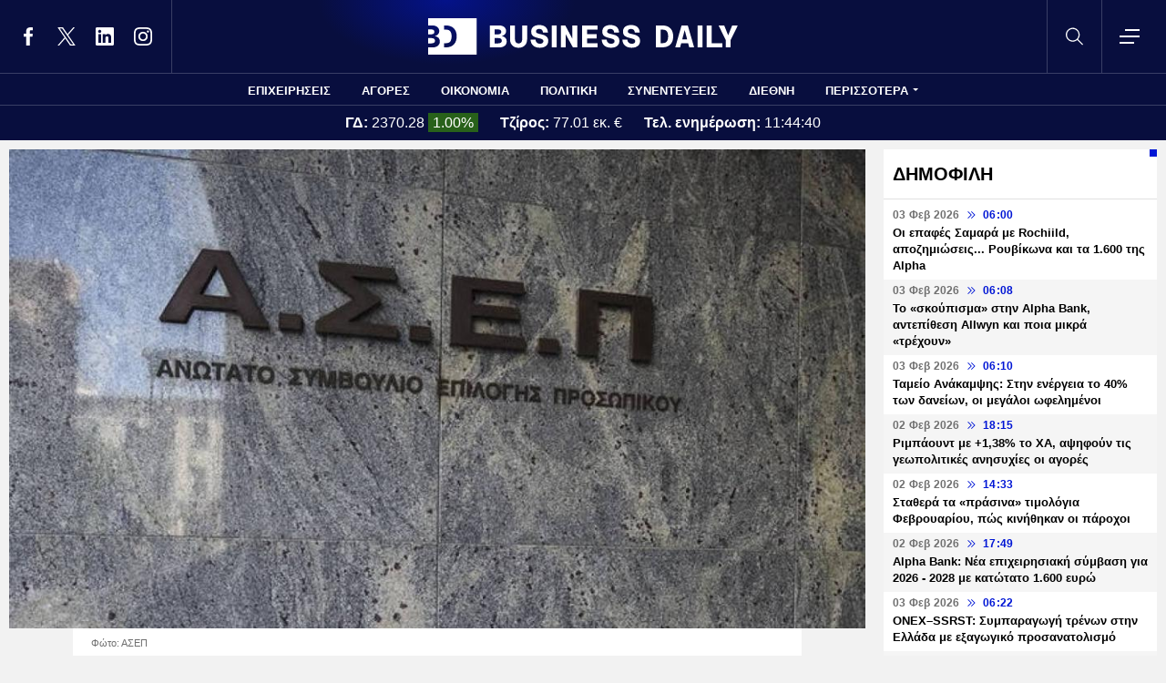

--- FILE ---
content_type: text/html; charset=UTF-8
request_url: https://www.businessdaily.gr/oikonomia/74485_asep-syntoma-i-prokiryxi-gia-ton-megalo-grapto-diagonismo-toy
body_size: 23616
content:
<!DOCTYPE html>
<html lang="el" dir="ltr" prefix="content: http://purl.org/rss/1.0/modules/content/  dc: http://purl.org/dc/terms/  foaf: http://xmlns.com/foaf/0.1/  og: http://ogp.me/ns#  rdfs: http://www.w3.org/2000/01/rdf-schema#  schema: http://schema.org/  sioc: http://rdfs.org/sioc/ns#  sioct: http://rdfs.org/sioc/types#  skos: http://www.w3.org/2004/02/skos/core#  xsd: http://www.w3.org/2001/XMLSchema# " data-adman-async="true">
  <head>
    <meta charset="utf-8" />
<meta name="description" content="Δικαίωμα συμμετοχής έχουν οι πτυχιούχοι ΑΕΙ και ΤΕΙ (κατηγορίες εκπαίδευσης ΠΕ και ΤΕ αντίστοιχα), ανεξαρτήτου ειδικότητος. Στην πρόσκληση για πρώτη φορά δεν θα αναφέρεται αριθμός θέσεων προς πλήρωση, ούτε φορείς που ζητούν προσωπικό." />
<meta name="keywords" content="ΑΣΕΠ,Δημόσιο" />
<link rel="canonical" href="https://www.businessdaily.gr/oikonomia/74485_asep-syntoma-i-prokiryxi-gia-ton-megalo-grapto-diagonismo-toy" />
<link rel="icon" href="/themes/custom/businessdaily/favicon.ico" />
<link rel="icon" sizes="16x16" href="/themes/custom/businessdaily/images/favicon-16x16.png" />
<link rel="icon" sizes="32x32" href="/themes/custom/businessdaily/images/favicon-32x32.png" />
<link rel="icon" sizes="192x192" href="/themes/custom/businessdaily/images/android-chrome-192x192.png" />
<link rel="apple-touch-icon" sizes="180x180" href="/themes/custom/businessdaily/images/apple-touch-icon.png" />
<meta property="og:site_name" content="Business Daily" />
<meta property="og:type" content="article" />
<meta property="og:title" content="ΑΣΕΠ: Σύντομα η προκήρυξη για τον μεγάλο γραπτό διαγωνισμό του" />
<meta property="og:description" content="Δικαίωμα συμμετοχής έχουν οι πτυχιούχοι ΑΕΙ και ΤΕΙ (κατηγορίες εκπαίδευσης ΠΕ και ΤΕ αντίστοιχα), ανεξαρτήτου ειδικότητος. Στην πρόσκληση για πρώτη φορά δεν θα αναφέρεται αριθμός θέσεων προς πλήρωση, ούτε φορείς που ζητούν προσωπικό." />
<meta property="og:image" content="https://www.businessdaily.gr/sites/default/files/styles/main_full/public/2020-07/ASEP.jpg?itok=zad-Y_S7" />
<meta property="og:image:secure_url" content="https://www.businessdaily.gr/sites/default/files/styles/main_full/public/2020-07/ASEP.jpg?itok=zad-Y_S7" />
<meta property="article:section" content="Οικονομία" />
<meta property="article:tag" content="ΑΣΕΠ" />
<meta property="article:tag" content="Δημόσιο" />
<meta property="article:published_time" content="2022-11-19T10:00:22+02:00" />
<meta property="article:modified_time" content="2022-11-19T09:36:35+02:00" />
<meta name="twitter:card" content="summary_large_image" />
<meta name="twitter:site" content="@businessdailygr" />
<meta name="Generator" content="Drupal 10 (https://www.drupal.org)" />
<meta name="MobileOptimized" content="width" />
<meta name="HandheldFriendly" content="true" />
<meta name="viewport" content="width=device-width, initial-scale=1.0" />
<link rel="amphtml" href="https://www.businessdaily.gr/oikonomia/74485_asep-syntoma-i-prokiryxi-gia-ton-megalo-grapto-diagonismo-toy?amp" />

    <title>ΑΣΕΠ: Σύντομα η προκήρυξη για τον μεγάλο γραπτό διαγωνισμό του | Business Daily</title>
    <meta name="facebook-domain-verification" content="9g16z1brjvq17p7e1nov2j1vhjyaov" />
    <meta name="viewport" content="width=device-width, initial-scale=1.0" />
    <link rel="stylesheet" media="all" href="/core/modules/system/css/components/align.module.css?t8hnlz" />
<link rel="stylesheet" media="all" href="/core/modules/system/css/components/fieldgroup.module.css?t8hnlz" />
<link rel="stylesheet" media="all" href="/core/modules/system/css/components/container-inline.module.css?t8hnlz" />
<link rel="stylesheet" media="all" href="/core/modules/system/css/components/clearfix.module.css?t8hnlz" />
<link rel="stylesheet" media="all" href="/core/modules/system/css/components/details.module.css?t8hnlz" />
<link rel="stylesheet" media="all" href="/core/modules/system/css/components/hidden.module.css?t8hnlz" />
<link rel="stylesheet" media="all" href="/core/modules/system/css/components/item-list.module.css?t8hnlz" />
<link rel="stylesheet" media="all" href="/core/modules/system/css/components/js.module.css?t8hnlz" />
<link rel="stylesheet" media="all" href="/core/modules/system/css/components/nowrap.module.css?t8hnlz" />
<link rel="stylesheet" media="all" href="/core/modules/system/css/components/position-container.module.css?t8hnlz" />
<link rel="stylesheet" media="all" href="/core/modules/system/css/components/reset-appearance.module.css?t8hnlz" />
<link rel="stylesheet" media="all" href="/core/modules/system/css/components/resize.module.css?t8hnlz" />
<link rel="stylesheet" media="all" href="/core/modules/system/css/components/system-status-counter.css?t8hnlz" />
<link rel="stylesheet" media="all" href="/core/modules/system/css/components/system-status-report-counters.css?t8hnlz" />
<link rel="stylesheet" media="all" href="/core/modules/system/css/components/system-status-report-general-info.css?t8hnlz" />
<link rel="stylesheet" media="all" href="/core/modules/system/css/components/tablesort.module.css?t8hnlz" />
<link rel="stylesheet" media="all" href="/core/modules/views/css/views.module.css?t8hnlz" />
<link rel="stylesheet" media="all" href="/modules/contrib/extlink/css/extlink.css?t8hnlz" />
<link rel="stylesheet" media="all" href="/themes/custom/businessdaily/css/layout/variables.css?t8hnlz" />
<link rel="stylesheet" media="all" href="/themes/custom/businessdaily/css/layout/layout.css?t8hnlz" />
<link rel="stylesheet" media="all" href="/themes/custom/businessdaily/css/components/latest-teaser.css?t8hnlz" />
<link rel="stylesheet" media="all" href="/themes/custom/businessdaily/css/components/small-teaser.css?t8hnlz" />
<link rel="stylesheet" media="all" href="/themes/custom/businessdaily/css/components/default-teaser.css?t8hnlz" />
<link rel="stylesheet" media="all" href="/themes/custom/businessdaily/css/pages/article.css?t8hnlz" />

    

              <script type="application/ld+json">
      {
    "@context": "https://schema.org",
    "@graph": [
        {
            "@type": "NewsArticle",
            "headline": "ΑΣΕΠ: Σύντομα η προκήρυξη για τον μεγάλο γραπτό διαγωνισμό του",
            "articleBody": "Αντίστροφα μετράει ο χρόνος για τον πρώτο πανελλαδικό γραπτό διαγωνισμό του ΑΣΕΠ, που εισάγει πολλές καινοτομίες, και μέσω του οποίου θα καλυφθούν οι μόνιμες θέσεις πτυχιούχων στο Δημόσιο για μία διετία. Η πρόσκληση - προκήρυξη 2Γ/2022 απεστάλη χθες στο Εθνικό Τυπογραφείο και τις επόμενες ημέρες αναμένεται να εκδοθεί στο ΦΕΚ. Θα ακολουθήσει εντός του Δεκεμβρίου η περίοδος κατάθεσης των αιτήσεων συμμετοχής στη διαγωνιστική διαδικασία, η οποία θα διεξαχθεί τον Μάρτιο του 2023. Στις αιτήσεις οι υποψήφιοι δηλώνουν μόνο τον κλάδο - ειδικότητα που υπάγονται καθώς και τα απαιτούμενα τυπικά προσόντα τους. Δικαίωμα συμμετοχής έχουν οι πτυχιούχοι ΑΕΙ και ΤΕΙ (κατηγορίες εκπαίδευσης ΠΕ και ΤΕ αντίστοιχα), ανεξαρτήτου ειδικότητος. Στην πρόσκληση για πρώτη φορά δεν θα αναφέρεται αριθμός θέσεων προς πλήρωση, ούτε φορείς που ζητούν προσωπικό.\r\n\r\nΥπενθυμίζεται ότι ο μεγαλύτερος διαγωνισμός στην 28χρονη ιστορία της Ανεξάρτητης Αρχής θα διεξαχθεί σε δύο στάδια. Το διαγωνιστικό κομμάτι αποτελεί το πρώτο στάδιο, κατά το οποίο οι υποψήφιοι θα κληθούν να απαντήσουν σε ερωτήσεις γνώσεων γενικού περιεχομένου, καθώς και σε δοκιμασία δεξιοτήτων και εργασιακής αποτελεσματικότητας, η οποία αντικαθιστά την εργασιακή εμπειρία, που πλέον θα έχει σημαντικά μικρότερη βαρύτητα από άποψη μορίων. Κυριότερη μέθοδος εξέτασης είναι οι ερωτήσεις πολλαπλών επιλογών (multiple choice). Στην δοκιμασία δεξιοτήτων και εργασιακής αποτελεσματικότητας αξιολογούνται ο γλωσσικός και αριθμητικός συλλογισμός, οι δεξιότητες ανάλυσης, επίλυσης προβλημάτων και ιεράρχησης προτεραιοτήτων στον χώρο εργασίας, καθώς και χαρακτηριστικά που συνδέονται με την αποτελεσματικότητα και την ποιότητα στην εργασία.\r\n\r\nΟι συντελεστές βαρύτητας είναι 50% για τις ερωτήσεις γνώσεων και 50% για την εργασιακή αποτελεσματικότητα. Επιτυχόντες θα είναι όσοι πιάσουν την βάση σε κάθε μάθημα και συνολικά. Αυτοί θα αποτελέσουν τη λεγόμενη «δεξαμενή» επιτυχόντων που μετέχουν στο δεύτερο στάδιο της διαδικασίας. Σε αυτό το στάδιο, αφού θα έχει προηγηθεί η έκδοση των πινάκων βαθμολογίας ανά κλάδο/ειδικότητα, εκδίδεται προκήρυξη πλήρωσης θέσεων σε φορείς του δημόσιου και ευρύτερου δημόσιου τομέα. Οι επιτυχόντες καλούνται να υποβάλουν ηλεκτρονική αίτηση συμμετοχής δηλώνοντας προτιμήσεις θέσεων καθώς και προσόντα/κριτήρια/ιδιότητες. Οι προσλήψεις ανα φορέα θα γίνονται με σειρά προτεραιότητας με βάση την βαθμολογία των εξετάσεων, στην οποία θα προσμετρώνται επιπλέον τυπικά προσόντα (μεταπτυχιακά, ξένες γλώσσες κ.λπ.) και η εντοπιότητα.\r\n\r\nΜέσω αυτού του διαγωνισμού θα καλυφθούν οι ανάγκες του Δημοσίου για τις εναπομείνασες προσλήψεις του 2022 καθώς και αυτές του 2023, πάντα των κατηγοριών ΠΕ και ΤΕ. Αυτό σημαίνει ότι όσοι δεν λάβουν μέρος στον διαγωνισμό ή δεν καταφέρουν να περάσουν στο δεύτερο στάδιο δεν θα έχουν άλλη ευκαιρία διορισμού τουλάχιστον μέχρι τον επόμενο γραπτό διαγωνισμό που θα διεξαχθεί δύο χρόνια μετά και αφού θα έχουν απορροφηθεί όλοι οι επιτυχόντες του πρώτου. Σύμφωνα πάντως με τον υπουργό Εσωτερικών, Μάκη Βορίδη οι επιτυχόντες θα βρίσκονται στην υπηρεσία τους το αργότερο επτά μήνες μετά τις εξετάσεις. Σε ότι αφορά στους υποψηφίους Δευτεροβάθμιας Εκπαίδευσης (ΔΕ), παρότι η σχετική νομοθεσία προβλέπει συμμετοχή και αυτής της κατηγορίας εκπαίδευσης στον γραπτό διαγωνισμό, τελικά θα συνεχίσουν προς το παρόν να προσλαμβάνονται όπως και σήμερα, δηλαδή μέσω προκηρύξεων με σειρά προτεραιότητας, βάσει προκαθορισμένων κριτηρίων, όπως ισχύει και για την βαθμίδα Υποχρεωτικής Εκπαίδευσης (ΥΕ).\r\n",
            "keywords": [
                "ΑΣΕΠ",
                "Δημόσιο"
            ],
            "articleSection": "Οικονομία",
            "about": [
                {
                    "@type": "Thing",
                    "name": "ΑΣΕΠ"
                },
                {
                    "@type": "Thing",
                    "name": "Δημόσιο"
                }
            ],
            "author": [
                {
                    "@type": "Person",
                    "name": "Newsroom",
                    "url": "https://www.businessdaily.gr/newsroom"
                }
            ],
            "image": [
                {
                    "@type": "ImageObject",
                    "url": "https://www.businessdaily.gr/sites/default/files/styles/main_full/public/2020-07/ASEP.jpg?itok=zad-Y_S7"
                }
            ],
            "datePublished": "2022-11-19T10:00:22+02:00",
            "dateModified": "2022-11-19T09:36:35+02:00",
            "mainEntityOfPage": {
                "@type": "WebPage",
                "@id": "https://www.businessdaily.gr/oikonomia/74485_asep-syntoma-i-prokiryxi-gia-ton-megalo-grapto-diagonismo-toy"
            },
            "publisher": {
                "@type": "NewsMediaOrganization",
                "name": "BusinessDaily",
                "url": "https://www.businessdaily.gr",
                "logo": {
                    "@type": "ImageObject",
                    "url": "https://www.businessdaily.gr/themes/custom/businessdaily/images/bd-logo-news.png",
                    "width": 510,
                    "height": 60
                },
                "sameAs": [
                    "https://facebook.com/BusinessDaily1/",
                    "https://twitter.com/BusinessDaily9",
                    "https://www.linkedin.com/company/businessdaily/",
                    "https://www.instagram.com/businessdailygr/"
                ]
            }
        },
        {
            "@type": "WebPage",
            "name": "ΑΣΕΠ: Σύντομα η προκήρυξη για τον μεγάλο γραπτό διαγωνισμό του",
            "url": "https://www.businessdaily.gr/oikonomia/74485_asep-syntoma-i-prokiryxi-gia-ton-megalo-grapto-diagonismo-toy"
        },
        {
            "@type": "BreadcrumbList",
            "itemListElement": [
                {
                    "@type": "ListItem",
                    "position": 1,
                    "name": "Home",
                    "item": "https://www.businessdaily.gr/"
                },
                {
                    "@type": "ListItem",
                    "position": 2,
                    "name": "Οικονομία",
                    "item": "https://www.businessdaily.gr/oikonomia"
                },
                {
                    "@type": "ListItem",
                    "position": 3,
                    "name": "ΑΣΕΠ: Σύντομα η προκήρυξη για τον μεγάλο γραπτό διαγωνισμό του",
                    "item": "https://www.businessdaily.gr/oikonomia/74485_asep-syntoma-i-prokiryxi-gia-ton-megalo-grapto-diagonismo-toy"
                }
            ]
        }
    ]
}
    </script>
            
      <!-- Google tag (gtag.js) -->
<script async src="https://www.googletagmanager.com/gtag/js?id=G-LTWY5QDNS4"></script>
<script>
  window.dataLayer = window.dataLayer || [];
  function gtag(){dataLayer.push(arguments);}
  gtag('js', new Date());

  gtag('config', 'G-LTWY5QDNS4');
</script>

      <script>
      window.googletag = window.googletag || {}
      window.googletag.cmd = window.googletag.cmd || []
      googletag.cmd.push(function() {

        var inline = googletag.sizeMapping()
          .addSize([340, 200], [[300, 600], [300, 250]])
          .addSize([768, 200], [[300, 250]])
          .build();

        var billboard = googletag.sizeMapping()
          .addSize([340, 200], [[300, 600], [300, 250]])
          .addSize([768, 200], [[728, 90], [300, 250]])
          .addSize([1024, 200], [[970, 250], [728, 90]])
          .addSize([1100, 200], [[728, 90]])
          .addSize([1320, 200], [[970, 250], [728, 90]])
          .build();

        // googletag.defineSlot('/21863966779/skin', [1, 1], 'skin').addService(googletag.pubads());
        // googletag.defineSlot('/21863966779/prestitial', [1, 1], 'prestitial').addService(googletag.pubads());

                googletag.defineSlot('/21863966779/sidebar_1', [[300, 600], [300, 250]], 'sidebar_1').addService(googletag.pubads());
        googletag.defineSlot('/21863966779/sidebar_2', [[300, 600], [300, 250]], 'sidebar_2').addService(googletag.pubads());
        googletag.defineSlot('/21863966779/sidebar_3', [[300, 600], [300, 250]], 'sidebar_3').addService(googletag.pubads());
        googletag.defineSlot('/21863966779/latest_sponsorship', [300, 50], 'latest_sponsorship').addService(googletag.pubads());

                  googletag.defineSlot('/21863966779/in_article_1', [[300, 600], [300, 250]], 'in_article_1')
            .addService(googletag.pubads());
          googletag.defineSlot('/21863966779/in_article_2', [[300, 600], [300, 250]], 'in_article_2')
            .addService(googletag.pubads());
          googletag.defineSlot('/21863966779/article_end', [[300, 600], [300, 250]], 'article_end')
            .defineSizeMapping(inline)
            .addService(googletag.pubads());
        
                googletag.pubads().setTargeting('nid', ["74485"]);
                googletag.pubads().setTargeting('category', ["oikonomia"]);
                googletag.pubads().setTargeting('tag', ["asep","dimosio"]);
        
        googletag.pubads().collapseEmptyDivs();
        googletag.pubads().setCentering(true);
        googletag.pubads().disableInitialLoad();
        googletag.pubads().enableSingleRequest();
        googletag.enableServices();
      });
    </script>
    <script defer src="https://static.adman.gr/adman.js"></script>
    <script> window.AdmanQueue = window.AdmanQueue || []; </script>
    <script> window.GrxSingleRequest = true; </script>
    <script async src="https://pagead2.googlesyndication.com/pagead/js/adsbygoogle.js?client=ca-pub-3916436312037221" crossorigin="anonymous"></script>
    
      </head>
  <body>
    
    <!--Routename: entity.node.canonical-->  <div class="dialog-off-canvas-main-canvas" data-off-canvas-main-canvas>
    <div class="page">

  <header class="header">
  <section class="header__top">
    <div class="container container--header">
      <a href="/" class="logo" title="Business Daily">
        <figure>
          <img src="/themes/custom/businessdaily/images/logo.svg" alt="Business Daily" width="340" height="40">
        </figure>
      </a>
      <ul class="header__social">
        <li>
          <a href="https://facebook.com/BusinessDaily1/" target="_blank">
            <svg>
              <use xlink:href="/themes/custom/businessdaily/images/sprite.svg#facebook"></use>
            </svg>
            <span>Facebook</span>
          </a>
        </li>
        <li>
          <a href="https://twitter.com/BusinessDaily9" target="_blank">
            <svg>
              <use xlink:href="/themes/custom/businessdaily/images/sprite.svg#twitter"></use>
            </svg>
            <span>Twitter</span>
          </a>
        </li>
        <li>
          <a href="https://www.linkedin.com/company/businessdaily/" target="_blank">
            <svg>
              <use xlink:href="/themes/custom/businessdaily/images/sprite.svg#linkedin"></use>
            </svg>
            <span>LinkedIn</span>
          </a>
        </li>
        <li>
          <a href="https://www.instagram.com/businessdailygr/" target="_blank">
            <svg>
              <use xlink:href="/themes/custom/businessdaily/images/sprite.svg#instagram"></use>
            </svg>
            <span>Instagram</span>
          </a>
        </li>
      </ul>
      <svg class="header__search js-trigger-search">
        <use xlink:href="/themes/custom/businessdaily/images/sprite.svg#search"></use>
      </svg>
      <span class="header__burger js-trigger-menu">
        <span>CLOSE</span>
        <svg>
          <use xlink:href="/themes/custom/businessdaily/images/sprite.svg#burger"></use>
        </svg>
      </span>

      <form action="/search" accept-charset="UTF-8" class="search-form search-form--header">
        <div class="form__item">
          <input placeholder="Αναζήτηση" type="text" name="keywords" value="" size="15" maxlength="128">
        </div>
        <div class="form__submit">
          <input type="submit" value="Search" class="form-submit">
          <svg><use xlink:href="/themes/custom/businessdaily/images/sprite.svg#arrow-cta"></use></svg>
        </div>
      </form>

    </div>
  </section>

  

        <nav class="container main-menu">
      <ul>
                  <li><a href="/epiheiriseis" data-drupal-link-system-path="taxonomy/term/1">ΕΠΙΧΕΙΡΗΣΕΙΣ</a></li>
                  <li><a href="/agores" data-drupal-link-system-path="taxonomy/term/2">ΑΓΟΡΕΣ</a></li>
                  <li><a href="/oikonomia" data-drupal-link-system-path="taxonomy/term/3">ΟΙΚΟΝΟΜΙΑ</a></li>
                  <li><a href="/politiki" data-drupal-link-system-path="taxonomy/term/4">ΠΟΛΙΤΙΚΗ</a></li>
                  <li><a href="/synenteyxeis" data-drupal-link-system-path="taxonomy/term/12">ΣΥΝΕΝΤΕΥΞΕΙΣ</a></li>
                  <li><a href="/diethni" data-drupal-link-system-path="taxonomy/term/6">ΔΙΕΘΝΗ</a></li>
                <li class="main-menu__last js-trigger-menu">ΠΕΡΙΣΣΟΤΕΡΑ</li>
      </ul>
    </nav>

    <section class="header__extended-area">
      <div class="container container--menu">
        <a href="/" class="header__vertical-logo" aria-label="Business Daily home">
          <figure>
            <img src="/themes/custom/businessdaily/images/logo-vertical.svg" alt="Business Daily logo" width="67" height="85">
          </figure>
        </a>
        <ul class="header__extended-menu">
                      <li><a href="/epiheiriseis" data-drupal-link-system-path="taxonomy/term/1">ΕΠΙΧΕΙΡΗΣΕΙΣ</a></li>
                      <li><a href="/agores" data-drupal-link-system-path="taxonomy/term/2">ΑΓΟΡΕΣ</a></li>
                      <li><a href="/oikonomia" data-drupal-link-system-path="taxonomy/term/3">ΟΙΚΟΝΟΜΙΑ</a></li>
                      <li><a href="/politiki" data-drupal-link-system-path="taxonomy/term/4">ΠΟΛΙΤΙΚΗ</a></li>
                      <li><a href="/synenteyxeis" data-drupal-link-system-path="taxonomy/term/12">ΣΥΝΕΝΤΕΥΞΕΙΣ</a></li>
                      <li><a href="/diethni" data-drupal-link-system-path="taxonomy/term/6">ΔΙΕΘΝΗ</a></li>
                      <li><a href="/tehnologia" data-drupal-link-system-path="taxonomy/term/13">ΤΕΧΝΟΛΟΓΙΑ</a></li>
                      <li><a href="/esg" data-drupal-link-system-path="taxonomy/term/1790">ESG</a></li>
                      <li><a href="/hrimatistiriakes-anakoinoseis" data-drupal-link-system-path="taxonomy/term/2034">ΧΡΗΜΑΤΙΣΤΗΡΙΑΚΕΣ ΑΝΑΚΟΙΝΩΣΕΙΣ</a></li>
                      <li><a href="/koinonia" data-drupal-link-system-path="taxonomy/term/5">ΚΟΙΝΩΝΙΑ</a></li>
                      <li><a href="/epimonos-kipoyros" data-drupal-link-system-path="taxonomy/term/9">ΕΠΙΜΟΝΟΣ ΚΗΠΟΥΡΟΣ</a></li>
                      <li><a href="/market-maker" data-drupal-link-system-path="taxonomy/term/2048">MARKET MAKER</a></li>
                      <li><a href="/apopseis" data-drupal-link-system-path="taxonomy/term/11">ΑΠΟΨΕΙΣ</a></li>
                      <li><a href="/xristika" data-drupal-link-system-path="taxonomy/term/1498">ΧΡΗΣΤΙΚΑ</a></li>
                      <li><a href="/eleytheros-hronos" data-drupal-link-system-path="taxonomy/term/14">ΕΛΕΥΘΕΡΟΣ ΧΡΟΝΟΣ</a></li>
                      <li><a href="/business-life" data-drupal-link-system-path="taxonomy/term/1904">BUSINESS LIFE</a></li>
                      <li><a href="/tributes" data-drupal-link-system-path="tributes">ΑΦΙΕΡΩΜΑΤΑ</a></li>
                      <li><a href="/epiheirimatika-nea" data-drupal-link-system-path="taxonomy/term/2140">ΕΠΙΧΕΙΡΗΜΑΤΙΚΑ ΝΕΑ</a></li>
                      <li><a href="/photo-of-the-day" data-drupal-link-system-path="photo-of-the-day">H ΦΩΤΟΓΡΑΦΙΑ ΤΗΣ ΗΜΕΡΑΣ</a></li>
                      <li><a href="/podcasts" data-drupal-link-system-path="podcasts">PODCASTS</a></li>
                  </ul>
        <div class="header__extended-more">
          <div class="header__extended-social">
            <span class="header__extended-label">FOLLOW THE UPDATES</span>
            <ul>
              <li>
                <a href="https://facebook.com/BusinessDaily1/" target="_blank">
                  <svg>
                    <use xlink:href="/themes/custom/businessdaily/images/sprite.svg#facebook"></use>
                  </svg>
                  <span>Facebook</span>
                </a>
              </li>
              <li>
                <a href="https://twitter.com/BusinessDaily9" target="_blank">
                  <svg>
                    <use xlink:href="/themes/custom/businessdaily/images/sprite.svg#twitter"></use>
                  </svg>
                  <span>Twitter</span>
                </a>
              </li>
              <li>
                <a href="https://www.linkedin.com/company/businessdaily/" target="_blank">
                  <svg>
                    <use xlink:href="/themes/custom/businessdaily/images/sprite.svg#linkedin"></use>
                  </svg>
                  <span>LinkedIn</span>
                </a>
              </li>
              <li>
                <a href="https://www.instagram.com/businessdailygr/" target="_blank">
                  <svg>
                    <use xlink:href="/themes/custom/businessdaily/images/sprite.svg#instagram"></use>
                  </svg>
                  <span>Instagram</span>
                </a>
              </li>
            </ul>
          </div>

          <ul class="header__extended-secondary">
            

    
          <li><a href="/about" data-drupal-link-system-path="about">ΤΑΥΤΟΤΗΤΑ</a></li>
          <li><a href="/epikoinonia" data-drupal-link-system-path="node/3">ΕΠΙΚΟΙΝΩΝΙΑ</a></li>
          <li><a href="/node/2" data-drupal-link-system-path="node/2">ΟΡΟΙ ΧΡΗΣΗΣ</a></li>
    
  


          </ul>
        </div>
      </div>
    </section>

  


              <section class="header__market">
      <div class="container container--market">
        <span class="header__market-data">
          <strong>ΓΔ:</strong>
          <span class="js-gd-price">2370.28</span>
                      <span class="js-gd-percent up">1.00%</span>
                  </span>
        <span class="header__market-data">
          <strong>Τζίρος:</strong>
          <span class="js-gd-volume">77.01 εκ. €</span>
        </span>
        <span class="header__market-data">
          <strong>Τελ. ενημέρωση:</strong>
          <span class="js-gd-time">11:44:40</span>
        </span>
                                      </div>
    </section>

    <style>
      .spinner {
        display: none;
      }
    </style>
    <div class="iblir-container" data-iblir-container-config="view=RawData&symb=GD.ATH&lang=GR&inline=1&rawDataFields=price,pricePrevClosePricePDelta,instrName,totalTurnover,time"></div>
    <script>
      function onIBLiteIRRawDataUpdate (oRawData){

        console.log({oRawData});
        console.log('deprecated');
        return;

        let price = oRawData.price;
        fetchTotalTurnover('/api/total-turnover');
        let percent = oRawData.pricePrevClosePricePDelta.toFixed(2);
        let time = oRawData.time;
        document.querySelector('.js-gd-price').innerHTML = price;
        document.querySelector('.js-gd-percent').innerHTML = percent + '%';
        document.querySelector('.js-gd-percent').classList.remove('up');
        document.querySelector('.js-gd-percent').classList.remove('down');
        if (percent > 0) {
          document.querySelector('.js-gd-percent').classList.add('up');
        }
        if (percent < 0) {
          document.querySelector('.js-gd-percent').classList.add('down');
        }

        document.querySelector('.js-gd-time').innerHTML = time;
      }

      function fetchTotalTurnover(url) {
        return fetch(url)
        .then(response => {
          if (!response.ok) {
            throw new Error('Network response was not ok');
          }
          return response.json();
        })
        .then(data => {
          console.log({data});
          let newTotalTurnover = data.total_turnover.totalTurnover;
            if (newTotalTurnover != 0) {
              let volume = (newTotalTurnover / 1000000).toFixed(2);
              document.querySelector('.js-gd-volume').innerHTML = volume + ' εκ. €';
            }
        })
        .catch(error => {
          console.error('There was a problem with the fetch operation:', error);
        });
      }

      window.updateGD = function(){
        fetch('/api/total-turnover')
          .then(response => {
            if (!response.ok) {
              throw new Error('Network response was not ok');
            }
            return response.json();
          }).then(data => {

          window.data_gd = data;

          //if(typeof data.gd != 'undefined' && data.gd.length > 0){
          if (data.gd && typeof data.gd === 'object' && Object.keys(data.gd).length > 0) {

            let gd_data = data.gd;
            let price = gd_data.price;
            let time = gd_data.time || '';

            if(time.indexOf('.') > -1){
              time = time.split('.')[0];
            }


            console.log('GD Data:', gd_data);
            console.log('Gd Time: ', time);

            let percent = gd_data.pricePrevClosePricePDelta.toFixed(2);


            document.querySelector('.js-gd-price').innerHTML = price
            document.querySelector('.js-gd-percent').innerHTML = percent + '%'
            document.querySelector('.js-gd-percent').classList.remove('up')
            document.querySelector('.js-gd-percent').classList.remove('down')

            console.log({percent});

            if (percent > 0) {
              document.querySelector('.js-gd-percent').classList.add('up')
            }
            if (percent < 0) {
              document.querySelector('.js-gd-percent').classList.add('down')
            }

            document.querySelector('.js-gd-time').innerHTML = time;

          }

          let newTotalTurnover = data.total_turnover.totalTurnover;

          if (newTotalTurnover != 0) {
            let volume = (newTotalTurnover / 1000000).toFixed(2);

            //if volumen not NaN
            if(!isNaN(volume)) {

              if(volume === "-0.00"){
                volume = "0";
              }


              document.querySelector('.js-gd-volume').innerHTML = volume + ' εκ. €';
            }
          }
        }).catch(error => {
          console.error('There was a problem with the fetch operation:', error);
        });
      }

      window.updateGD();


      window.setInterval(function(){
        window.updateGD();
      }, 60000);

    </script>
  
</header>

  <main class="container container--main">
    
          <div class="split-content">

        <section class="split-content__main">
                        <div data-drupal-messages-fallback class="hidden"></div><article class="article ">
      <figure class="article__cover">
      <img alt="Κτίριο ΑΣΕΠ" title="Άποψη γραφείων ΑΣΕΠ" src="/sites/default/files/styles/main_full/public/2020-07/ASEP.jpg?itok=zad-Y_S7" width="1045" height="585" loading="lazy" typeof="foaf:Image" />


              <figcaption>Φώτο: ΑΣΕΠ</figcaption>
          </figure>
    <div class="article__main js-is-article">
    <div class="article__main-inner">
      <h1>ΑΣΕΠ: Σύντομα η προκήρυξη για τον μεγάλο γραπτό διαγωνισμό του</h1>
      <div class="article__info">

                  <a href="/newsroom" class="article__author">
                        <span>Newsroom</span>
          </a>
                        <a class="article__category" href="/oikonomia">ΟΙΚΟΝΟΜΙΑ</a>
                <div class="article__date">
          <time class="default-date" datetime="2022-11-19T10:00:22+02:00">
            <span class="date">19 Νοε 2022</span>
            <svg><use xlink:href="/themes/custom/businessdaily/images/sprite.svg#arrows-indication"></use></svg>
            <span>10:00</span>
          </time>
                  </div>
      </div>
      <div class="article__share">
        <ul class="article__share-inner">
          <li><a href="https://www.facebook.com/sharer.php?u=https://www.businessdaily.gr/oikonomia/74485_asep-syntoma-i-prokiryxi-gia-ton-megalo-grapto-diagonismo-toy"><svg><use xlink:href="/themes/custom/businessdaily/images/sprite.svg#facebook"></use></svg><span>Facebook</span></a></li>
          <li><a href="https://twitter.com/intent/tweet?text=%CE%91%CE%A3%CE%95%CE%A0%3A%20%CE%A3%CF%8D%CE%BD%CF%84%CE%BF%CE%BC%CE%B1%20%CE%B7%20%CF%80%CF%81%CE%BF%CE%BA%CE%AE%CF%81%CF%85%CE%BE%CE%B7%20%CE%B3%CE%B9%CE%B1%20%CF%84%CE%BF%CE%BD%20%CE%BC%CE%B5%CE%B3%CE%AC%CE%BB%CE%BF%20%CE%B3%CF%81%CE%B1%CF%80%CF%84%CF%8C%20%CE%B4%CE%B9%CE%B1%CE%B3%CF%89%CE%BD%CE%B9%CF%83%CE%BC%CF%8C%20%CF%84%CE%BF%CF%85&url=https://www.businessdaily.gr/oikonomia/74485_asep-syntoma-i-prokiryxi-gia-ton-megalo-grapto-diagonismo-toy"><svg><use xlink:href="/themes/custom/businessdaily/images/sprite.svg#twitter"></use></svg><span>Twitter</span></a></li>
          <li><a href="https://wa.me/?text=https://www.businessdaily.gr/oikonomia/74485_asep-syntoma-i-prokiryxi-gia-ton-megalo-grapto-diagonismo-toy" data-action="share/whatsapp/share"><svg><use xlink:href="/themes/custom/businessdaily/images/sprite.svg#whatsapp"></use></svg><span>WhatsApp</span></a></li>
          <li class="mob"><a href="fb-messenger://share/?link=https://www.businessdaily.gr/oikonomia/74485_asep-syntoma-i-prokiryxi-gia-ton-megalo-grapto-diagonismo-toy"><svg><use xlink:href="/themes/custom/businessdaily/images/sprite.svg#messenger"></use></svg><span>Messenger</span></a></li>
          <li><a href="https://www.linkedin.com/sharing/share-offsite/?url=https://www.businessdaily.gr/oikonomia/74485_asep-syntoma-i-prokiryxi-gia-ton-megalo-grapto-diagonismo-toy"><svg><use xlink:href="/themes/custom/businessdaily/images/sprite.svg#linkedin"></use></svg><span>Linkedin</span></a></li>
          <li><a href="mailto:?subject=%CE%91%CE%A3%CE%95%CE%A0%3A%20%CE%A3%CF%8D%CE%BD%CF%84%CE%BF%CE%BC%CE%B1%20%CE%B7%20%CF%80%CF%81%CE%BF%CE%BA%CE%AE%CF%81%CF%85%CE%BE%CE%B7%20%CE%B3%CE%B9%CE%B1%20%CF%84%CE%BF%CE%BD%20%CE%BC%CE%B5%CE%B3%CE%AC%CE%BB%CE%BF%20%CE%B3%CF%81%CE%B1%CF%80%CF%84%CF%8C%20%CE%B4%CE%B9%CE%B1%CE%B3%CF%89%CE%BD%CE%B9%CF%83%CE%BC%CF%8C%20%CF%84%CE%BF%CF%85&body=https://www.businessdaily.gr/oikonomia/74485_asep-syntoma-i-prokiryxi-gia-ton-megalo-grapto-diagonismo-toy"><svg><use xlink:href="/themes/custom/businessdaily/images/sprite.svg#mail"></use></svg><span>E-mail</span></a></li>
        </ul>
      </div>

      
              <div class="article__summary">
          Δικαίωμα συμμετοχής έχουν οι πτυχιούχοι ΑΕΙ και ΤΕΙ (κατηγορίες εκπαίδευσης ΠΕ και ΤΕ αντίστοιχα), ανεξαρτήτου ειδικότητος. Στην πρόσκληση για πρώτη φορά δεν θα αναφέρεται αριθμός θέσεων προς πλήρωση, ούτε φορείς που ζητούν προσωπικό.
        </div>
      
      <div class="article__body">
          <p>Αντίστροφα μετράει ο χρόνος για τον πρώτο πανελλαδικό γραπτό διαγωνισμό του <strong>ΑΣΕΠ,</strong> που εισάγει πολλές καινοτομίες, και μέσω του οποίου θα καλυφθούν οι μόνιμες θέσεις πτυχιούχων στο Δημόσιο για μία διετία. Η πρόσκληση - προκήρυξη <strong>2Γ/2022</strong> απεστάλη χθες στο <strong>Εθνικό Τυπογραφείο</strong> και τις επόμενες ημέρες αναμένεται να εκδοθεί στο <strong>ΦΕΚ</strong>. Θα ακολουθήσει εντός του<strong> Δεκεμβρίου</strong> η περίοδος κατάθεσης των αιτήσεων συμμετοχής στη διαγωνιστική διαδικασία, η οποία θα διεξαχθεί τον <strong>Μάρτιο του 2023</strong>. Στις αιτήσεις οι υποψήφιοι δηλώνουν μόνο τον κλάδο - ειδικότητα που υπάγονται καθώς και τα απαιτούμενα τυπικά προσόντα τους. Δικαίωμα συμμετοχής έχουν οι πτυχιούχοι <strong>ΑΕΙ </strong>και<strong> ΤΕΙ</strong> (κατηγορίες εκπαίδευσης <strong>ΠΕ</strong> και <strong>ΤΕ</strong> αντίστοιχα), ανεξαρτήτου ειδικότητος. Στην πρόσκληση για πρώτη φορά δεν θα αναφέρεται αριθμός θέσεων προς πλήρωση, ούτε φορείς που ζητούν προσωπικό.</p>

<p>Υπενθυμίζεται ότι ο μεγαλύτερος διαγωνισμός στην 28χρονη ιστορία της <strong>Ανεξάρτητης Αρχής </strong>θα διεξαχθεί σε δύο στάδια. Το διαγωνιστικό κομμάτι αποτελεί το πρώτο στάδιο, κατά το οποίο οι υποψήφιοι θα κληθούν να απαντήσουν σε ερωτήσεις γνώσεων γενικού περιεχομένου, καθώς και σε δοκιμασία δεξιοτήτων και εργασιακής αποτελεσματικότητας, η οποία αντικαθιστά την εργασιακή εμπειρία, που πλέον θα έχει σημαντικά μικρότερη βαρύτητα από άποψη μορίων. Κυριότερη μέθοδος εξέτασης είναι οι ερωτήσεις πολλαπλών επιλογών (<strong>multiple choice</strong>). Στην δοκιμασία δεξιοτήτων και εργασιακής αποτελεσματικότητας αξιολογούνται ο γλωσσικός και αριθμητικός συλλογισμός, οι δεξιότητες ανάλυσης, επίλυσης προβλημάτων και ιεράρχησης προτεραιοτήτων στον χώρο εργασίας, καθώς και χαρακτηριστικά που συνδέονται με την αποτελεσματικότητα και την ποιότητα στην εργασία.</p>

<p>Οι συντελεστές βαρύτητας είναι<strong> 50% </strong>για τις ερωτήσεις γνώσεων και <strong>50%</strong> για την εργασιακή αποτελεσματικότητα. Επιτυχόντες θα είναι όσοι πιάσουν την βάση σε κάθε μάθημα και συνολικά. Αυτοί θα αποτελέσουν τη λεγόμενη «δεξαμενή» επιτυχόντων που μετέχουν στο δεύτερο στάδιο της διαδικασίας. Σε αυτό το στάδιο, αφού θα έχει προηγηθεί η έκδοση των πινάκων βαθμολογίας ανά κλάδο/ειδικότητα, εκδίδεται προκήρυξη πλήρωσης θέσεων σε φορείς του δημόσιου και ευρύτερου δημόσιου τομέα. Οι επιτυχόντες καλούνται να υποβάλουν ηλεκτρονική αίτηση συμμετοχής δηλώνοντας προτιμήσεις θέσεων καθώς και προσόντα/κριτήρια/ιδιότητες. Οι προσλήψεις ανα φορέα θα γίνονται με σειρά προτεραιότητας με βάση την βαθμολογία των εξετάσεων, στην οποία θα προσμετρώνται επιπλέον τυπικά προσόντα (μεταπτυχιακά, ξένες γλώσσες κ.λπ.) και η εντοπιότητα.</p>

<p>Μέσω αυτού του διαγωνισμού θα καλυφθούν οι ανάγκες του <strong>Δημοσίου</strong> για τις εναπομείνασες προσλήψεις του 2022 καθώς και αυτές του <strong>2023</strong>, πάντα των κατηγοριών<strong> ΠΕ</strong> και<strong> ΤΕ.</strong> Αυτό σημαίνει ότι όσοι δεν λάβουν μέρος στον διαγωνισμό ή δεν καταφέρουν να περάσουν στο δεύτερο στάδιο δεν θα έχουν άλλη ευκαιρία διορισμού τουλάχιστον μέχρι τον επόμενο γραπτό διαγωνισμό που θα διεξαχθεί δύο χρόνια μετά και αφού θα έχουν απορροφηθεί όλοι οι επιτυχόντες του πρώτου. Σύμφωνα πάντως με τον υπουργό <strong>Εσωτερικών, Μάκη Βορίδη</strong> οι επιτυχόντες θα βρίσκονται στην υπηρεσία τους το αργότερο επτά μήνες μετά τις εξετάσεις. Σε ότι αφορά στους υποψηφίους <strong>Δευτεροβάθμιας Εκπαίδευσης</strong> (<strong>ΔΕ</strong>), παρότι η σχετική νομοθεσία προβλέπει συμμετοχή και αυτής της κατηγορίας εκπαίδευσης στον γραπτό διαγωνισμό, τελικά θα συνεχίσουν προς το παρόν να προσλαμβάνονται όπως και σήμερα, δηλαδή μέσω προκηρύξεων με σειρά προτεραιότητας, βάσει προκαθορισμένων κριτηρίων, όπως ισχύει και για την βαθμίδα <strong>Υποχρεωτικής Εκπαίδευσης </strong>(<strong>ΥΕ</strong>).</p>


              </div>

      <a href="https://news.google.com/publications/CAAiEENY3dbWwX-Jf5IjHJhsBhoqFAgKIhBDWN3W1sF_iX-SIxyYbAYa" target="_blank" class="article__promotional">
        <img src="/themes/custom/businessdaily/images/google_news.svg" alt="Google news logo" width="59" height="48" loading="lazy" />
        Ακολουθήστε το Business Daily στο Google news
        <svg><use xlink:href="/themes/custom/businessdaily/images/sprite.svg#arrow-cta"></use></svg>
      </a>

      <div class="adv adv--full" id="xau-6600-1">
        <script>
          window.AdmanQueue = window.AdmanQueue || [];
          AdmanQueue.push(function () {
            Adman.adunit({
              id: 6600,
              h: 'https://x.grxchange.gr',
              elementId: 'xau-6600-1',
              
            })
          });
        </script>
      </div>

      
                  
              <ul class="article__tags">
                      <li><a href="/asep">ΑΣΕΠ</a></li>
                      <li><a href="/dimosio">Δημόσιο</a></li>
                  </ul>
      
    </div>
  </div>
  <section class="article__related">
          <h3 class="block-title"><span>ΣΧΕΤΙΚΑ ΑΡΘΡΑ</span></h3>
        
  <div class="default-teasers ">
                        
                                  
              <article class="default-teaser">
          <a href="/koinonia/138637_asep-dimioyrgei-mitroo-thematon-gia-tin-exetasi-gnoseon">
                          <picture>
                                      <source srcset="/sites/default/files/styles/default_teaser/public/2020-07/ASEP.jpg?itok=8sw3j0OG 1x" media="screen and (min-width: 601px)" type="image/jpeg" width="335" height="400"/>
          <source srcset="/sites/default/files/styles/small_teaser/public/2020-07/ASEP.jpg?itok=t504L8mi 1x" media="(max-width: 600px)" type="image/jpeg" width="226" height="127"/>
          <img loading="lazy" src="/sites/default/files/styles/small_teaser/public/2020-07/ASEP.jpg?itok=t504L8mi" width="226" height="127" alt="Κτίριο ΑΣΕΠ" title="Άποψη γραφείων ΑΣΕΠ" typeof="foaf:Image" />



  


                    
                                    

                                                                                                                                                                                                                  

              </picture>
                        <div class="default-teaser__info">
                              <svg class="default-teaser__arrow"><use xlink:href="/themes/custom/businessdaily/images/sprite.svg#arrow-cta"></use></svg>
                <span class="default-teaser__category">ΚΟΙΝΩΝΙΑ</span>
                
              <h4>Το ΑΣΕΠ δημιουργεί μητρώο θεμάτων για την εξέταση γνώσεων</h4>
                              <div class="default-teaser__summary">
                  Το μητρώο θεμάτων, με ελεύθερη πρόσβαση για τους πολίτες, θα διευκολύνει την οργάνωση και τη διαχείριση της διαδικασίας αξιολόγησης γνώσεων γενικού περιεχομένου.
                </div>
                                            <time class="default-date" datetime="2025-03-07T09:27:48+02:00">
                  <span class="date">07 Μαρ 2025</span>
                  <svg><use xlink:href="/themes/custom/businessdaily/images/sprite.svg#arrows-indication"></use></svg>
                  <span>09:27</span>
                </time>
                          </div>
          </a>
                  </article>
      

                        
                                  
              <article class="default-teaser">
          <a href="/politiki/125879_psifistike-nomoshedio-gia-tin-epitahynsi-proslipseon-sto-dimosio-meso-asep">
                          <picture>
                                      <source srcset="/sites/default/files/styles/default_teaser/public/2023-10/BusinessDaily-Vouli-Syntagma-Oikonomia.jpg?itok=QkwFq2-R 1x" media="screen and (min-width: 601px)" type="image/jpeg" width="335" height="400"/>
          <source srcset="/sites/default/files/styles/small_teaser/public/2023-10/BusinessDaily-Vouli-Syntagma-Oikonomia.jpg?itok=ESIP-Z_d 1x" media="(max-width: 600px)" type="image/jpeg" width="226" height="127"/>
          <img loading="lazy" src="/sites/default/files/styles/small_teaser/public/2023-10/BusinessDaily-Vouli-Syntagma-Oikonomia.jpg?itok=ESIP-Z_d" width="226" height="127" alt="Κτήριο Βουλής Ελλάδας" title="Το κτήριο της Βουλής στο Σύνταγμα" typeof="foaf:Image" />



  


                    
                                    

                                                                                                                                                                                                                  

              </picture>
                        <div class="default-teaser__info">
                              <svg class="default-teaser__arrow"><use xlink:href="/themes/custom/businessdaily/images/sprite.svg#arrow-cta"></use></svg>
                <span class="default-teaser__category">ΠΟΛΙΤΙΚΗ</span>
                
              <h4>Ψηφίστηκε το νομοσχέδιο για την επιτάχυνση προσλήψεων στο Δημόσιο μέσω ΑΣΕΠ</h4>
                              <div class="default-teaser__summary">
                  Υπέρ του νομοσχεδίου, τάχτηκε η ΝΔ, καταψήφισαν το ΚΚΕ και η Νέα Αριστερά, ενώ ο ΣΥΡΙΖΑ, το ΠΑΣΟΚ, η Ελληνική Λύση, η Νίκη, η Πλεύση Ελευθερίας και οι «Σπαρτιάτες» δήλωσαν επιφύλαξη για την Ολομέλεια.
                </div>
                                            <time class="default-date" datetime="2024-10-15T12:15:00+03:00">
                  <span class="date">15 Οκτ 2024</span>
                  <svg><use xlink:href="/themes/custom/businessdaily/images/sprite.svg#arrows-indication"></use></svg>
                  <span>12:15</span>
                </time>
                          </div>
          </a>
                  </article>
      

                        
                                  
              <article class="default-teaser default-teaser--special">
          <a href="/koinonia/103913_asep-apo-simera-oi-aitiseis-ton-epityhonton-pe-toy-graptoy-diagonismoy">
                          <picture>
                                      <source srcset="/sites/default/files/styles/default_teaser/public/2020-07/ASEP.jpg?itok=8sw3j0OG 1x" media="screen and (min-width: 601px)" type="image/jpeg" width="335" height="400"/>
          <source srcset="/sites/default/files/styles/small_teaser/public/2020-07/ASEP.jpg?itok=t504L8mi 1x" media="(max-width: 600px)" type="image/jpeg" width="226" height="127"/>
          <img loading="lazy" src="/sites/default/files/styles/small_teaser/public/2020-07/ASEP.jpg?itok=t504L8mi" width="226" height="127" alt="Κτίριο ΑΣΕΠ" title="Άποψη γραφείων ΑΣΕΠ" typeof="foaf:Image" />



  


                    
                                    

                                                                                                                                                                                                                  

              </picture>
                        <div class="default-teaser__info">
                              <svg class="default-teaser__arrow"><use xlink:href="/themes/custom/businessdaily/images/sprite.svg#arrow-cta"></use></svg>
                <span class="default-teaser__category">ΚΟΙΝΩΝΙΑ</span>
                            <h4>ΑΣΕΠ: Από σήμερα οι αιτήσεις των επιτυχόντων ΠΕ του γραπτού διαγωνισμού </h4>
                              <div class="default-teaser__summary">
                  Οι επιτυχόντες ενδιαφερόμενοι πρέπει να συμπληρώσουν και να υποβάλουν ηλεκτρονική αίτηση συμμετοχής στο ΑΣΕΠ, με επισυναπτόμενα τα απαιτούμενα δικαιολογητικά.
                </div>
                                            <time class="default-date" datetime="2023-12-27T22:15:00+02:00">
                  <span class="date">27 Δεκ 2023</span>
                  <svg><use xlink:href="/themes/custom/businessdaily/images/sprite.svg#arrows-indication"></use></svg>
                  <span>22:15</span>
                </time>
                
            </div>
          </a>
                  </article>
      

                        
                                  
              <article class="default-teaser default-teaser--special">
          <a href="/oikonomia/94245_dimosio-allages-gia-systima-epilogis-dioikiseon-kai-proistamenon">
                          <picture>
                                      <source srcset="/sites/default/files/styles/default_teaser/public/2021-06/businessdaily-Ergasia-Telergasia-Tilergasia1.jpg?itok=pT3me2ED 1x" media="screen and (min-width: 601px)" type="image/jpeg" width="335" height="400"/>
          <source srcset="/sites/default/files/styles/small_teaser/public/2021-06/businessdaily-Ergasia-Telergasia-Tilergasia1.jpg?itok=B41QK02K 1x" media="(max-width: 600px)" type="image/jpeg" width="226" height="127"/>
          <img loading="lazy" src="/sites/default/files/styles/small_teaser/public/2021-06/businessdaily-Ergasia-Telergasia-Tilergasia1.jpg?itok=B41QK02K" width="226" height="127" alt="Σύγχρονη εργασία γραφείου" title="Συνεργασία σε σύγχρονο εργασιακό χώρο με υπολογιστές" typeof="foaf:Image" />



  


                    
                                    

                                                                                                                                                                                                                  

              </picture>
                        <div class="default-teaser__info">
                              <svg class="default-teaser__arrow"><use xlink:href="/themes/custom/businessdaily/images/sprite.svg#arrow-cta"></use></svg>
                <span class="default-teaser__category">ΟΙΚΟΝΟΜΙΑ</span>
                            <h4>Δημόσιο: Αλλαγές για το σύστημα επιλογής διοικήσεων και προϊσταμένων </h4>
                              <div class="default-teaser__summary">
                  Οι παρεμβάσεις θα αποτυπωθούν σε νομοσχέδιο που αναμένεται να καταθέσει στη Βουλή η υπουργός Εσωτερικών, Νίκη Κεραμέως εντός του Σεπτεμβρίου.
                </div>
                                            <time class="default-date" datetime="2023-08-20T10:30:00+03:00">
                  <span class="date">20 Αυγ 2023</span>
                  <svg><use xlink:href="/themes/custom/businessdaily/images/sprite.svg#arrows-indication"></use></svg>
                  <span>10:30</span>
                </time>
                
            </div>
          </a>
                  </article>
      

                        
                                  
              <article class="default-teaser">
          <a href="/politiki/90660_n-kerameos-stohos-i-anabathmisi-toy-prosopikoy-sto-dimosio">
                          <picture>
                                      <source srcset="/sites/default/files/styles/default_teaser/public/2023-06/businessdaily-keramews.jpg?itok=NWZ7wzNE 1x" media="screen and (min-width: 601px)" type="image/jpeg" width="335" height="400"/>
          <source srcset="/sites/default/files/styles/small_teaser/public/2023-06/businessdaily-keramews.jpg?itok=vAYbFNVi 1x" media="(max-width: 600px)" type="image/jpeg" width="226" height="127"/>
          <img loading="lazy" src="/sites/default/files/styles/small_teaser/public/2023-06/businessdaily-keramews.jpg?itok=vAYbFNVi" width="226" height="127" alt="" typeof="foaf:Image" />



  


                    
                                    

                                                                                                                                                                                                                  

              </picture>
                        <div class="default-teaser__info">
                              <svg class="default-teaser__arrow"><use xlink:href="/themes/custom/businessdaily/images/sprite.svg#arrow-cta"></use></svg>
                <span class="default-teaser__category">ΠΟΛΙΤΙΚΗ</span>
                
              <h4>Ν. Κεραμέως: Στόχος η αναβάθμιση του προσωπικού στο Δημόσιο</h4>
                              <div class="default-teaser__summary">
                  Η υπουργός Εσωτερικών έκανε λόγο για αύξηση μισθών στον δημόσιο τομέα, υλοποίηση σύγχρονων προγραμμάτων επιμόρφωσης και επιτάχυνση της διαδικασίας προσλήψεων μέσω του ΑΣΕΠ.
                </div>
                                            <time class="default-date" datetime="2023-06-27T20:00:51+03:00">
                  <span class="date">27 Ιουν 2023</span>
                  <svg><use xlink:href="/themes/custom/businessdaily/images/sprite.svg#arrows-indication"></use></svg>
                  <span>20:00</span>
                </time>
                          </div>
          </a>
                  </article>
      

                        
                                  
              <article class="default-teaser">
          <a href="/apopseis/82152_o-peponis-i-paraitisi-karamanli-kai-i-politiki-eythyni-stin-kalpi">
                          <picture>
                                      <source srcset="/sites/default/files/styles/default_teaser/public/2022-03/businessdaily-Karamanlis.jpg?itok=ZYb2xnzE 1x" media="screen and (min-width: 601px)" type="image/jpeg" width="335" height="400"/>
          <source srcset="/sites/default/files/styles/small_teaser/public/2022-03/businessdaily-Karamanlis.jpg?itok=Yg-Pkw4P 1x" media="(max-width: 600px)" type="image/jpeg" width="226" height="127"/>
          <img loading="lazy" src="/sites/default/files/styles/small_teaser/public/2022-03/businessdaily-Karamanlis.jpg?itok=Yg-Pkw4P" width="226" height="127" alt="Karamanlis, Ypourgeio Ypodomon kai Metaforon" typeof="foaf:Image" />



  


                    
                                    

                                                                                                                                                                                                                  

              </picture>
                        <div class="default-teaser__info">
                              <svg class="default-teaser__arrow"><use xlink:href="/themes/custom/businessdaily/images/sprite.svg#arrow-cta"></use></svg>
                <span class="default-teaser__category">ΑΠΟΨΕΙΣ</span>
                
              <h4>Ο Αν. Πεπονής, η παραίτηση Καραμανλή και η πολιτική ευθύνη στην… κάλπη</h4>
                              <div class="default-teaser__summary">
                  Από την παραίτηση Πεπονή για την καταστρατήγηση του νόμου του, στην ανάληψη πολιτικής ευθύνης για τα Τέμπη από τον Κώστα Αχ. Καραμανλή. Οι ψηφοφόροι θα έχουν τον τελευταίο λόγο στις κάλπες.
                </div>
                                            <time class="default-date" datetime="2023-03-08T07:12:48+02:00">
                  <span class="date">08 Μαρ 2023</span>
                  <svg><use xlink:href="/themes/custom/businessdaily/images/sprite.svg#arrows-indication"></use></svg>
                  <span>07:12</span>
                </time>
                          </div>
          </a>
                  </article>
      

      </div>

  

  </section>
</article>
<script> document.querySelectorAll('.article__main iframe').forEach(function(item){
    if (typeof item.src !== 'undefined') {
      const pattern = /youtube\.com|youtu\.be|youtube\-nocookie|vimeo\.com/i;
      if (pattern.test(item.src)) {
        item.parentNode.classList.add('responsive-container');
      }
    }
  });</script>


                  </section>

        <aside>
                <div class="popular">
    <h4>ΔΗΜΟΦΙΛΗ</h4>
    <div class="latest-teasers">
        
  <article class="latest-teaser">
    <a href="/epimonos-kipoyros/184637_oi-epafes-toy-antoni-samara-me-tin-rochill-kai-i-horografia-toy-teller">
                      <figure>
        <img loading="lazy" src="/sites/default/files/styles/square_small/public/2023-12/BusinessDaily-Samaras.jpg?itok=lRTgatBL" width="80" height="80" alt="" typeof="foaf:Image" />



          </figure>
  


                    
                                    

                                                                                                                                                                                                                  

            <time class="default-date" datetime="2026-02-03T06:00:17+02:00">
        <span class="date">03 Φεβ 2026</span>
        <svg><use xlink:href="/themes/custom/businessdaily/images/sprite.svg#arrows-indication"></use></svg>
        <span>06:00</span>
      </time>
      <h5>Οι επαφές Σαμαρά με Rochiild, αποζημιώσεις... Ρουβίκωνα και τα 1.600 της Alpha</h5>
    </a>
      </article>

  
  <article class="latest-teaser">
    <a href="/market-maker/184580_poioi-skoypisan-alpha-bank-epithesi-apo-allwyn-kai-poia-mikra-trehoyn">
                      <figure>
        <img loading="lazy" src="/sites/default/files/styles/square_small/public/2025-12/metoxes-xrhmatisthria.jpg?itok=0bLUpcvb" width="80" height="80" alt="Μετοχές, Χρηματιστήριο" title="Χρηματιστηριακή αγορά, μετοχές" typeof="foaf:Image" />



          </figure>
  


                    
                                    

                                                                                                                                                                                                                  

            <time class="default-date" datetime="2026-02-03T06:08:02+02:00">
        <span class="date">03 Φεβ 2026</span>
        <svg><use xlink:href="/themes/custom/businessdaily/images/sprite.svg#arrows-indication"></use></svg>
        <span>06:08</span>
      </time>
      <h5>To «σκούπισμα» στην Alpha Bank, αντεπίθεση Allwyn και ποια μικρά «τρέχουν»</h5>
    </a>
      </article>

  
  <article class="latest-teaser">
    <a href="/oikonomia/184037_stin-energeia-40-ton-daneion-toy-tameioy-anakampsis-poioi-sikosan-ta-perissotera">
                      <figure>
        <img loading="lazy" src="/sites/default/files/styles/square_small/public/2025-10/trapeza-bank-daneia-kerdh.jpg?itok=kyEC0DMn" width="80" height="80" alt="Τράπεζες, Δάνεια" title="Τράπεζες, Δάνεια" typeof="foaf:Image" />



          </figure>
  


                    
                                    

                                                                                                                                                                                                                  

            <time class="default-date" datetime="2026-02-03T06:10:04+02:00">
        <span class="date">03 Φεβ 2026</span>
        <svg><use xlink:href="/themes/custom/businessdaily/images/sprite.svg#arrows-indication"></use></svg>
        <span>06:10</span>
      </time>
      <h5>Ταμείο Ανάκαμψης: Στην ενέργεια το 40% των δανείων, οι μεγάλοι ωφελημένοι</h5>
    </a>
      </article>

  
  <article class="latest-teaser">
    <a href="/agores/184570_hrimatistirio-ishyri-anodos-138-para-tis-diethneis-anisyhies">
                      <figure>
        <img loading="lazy" src="/sites/default/files/styles/square_small/public/2024-12/businessdaily-markets-stocks-metoxes-xrimatistirio-xrimatistiria_5.jpg?itok=00Wqin_x" width="80" height="80" alt="Χρηματιστήριο και αγορές" title="Χρηματιστήριο, αγορές και ομόλογα σε πράσινο φόντο" typeof="foaf:Image" />



          </figure>
  


                    
                                    

                                                                                                                                                                                                                  

            <time class="default-date" datetime="2026-02-02T18:15:52+02:00">
        <span class="date">02 Φεβ 2026</span>
        <svg><use xlink:href="/themes/custom/businessdaily/images/sprite.svg#arrows-indication"></use></svg>
        <span>18:15</span>
      </time>
      <h5>Ριμπάουντ με +1,38% το ΧΑ, αψηφούν τις γεωπολιτικές ανησυχίες οι αγορές</h5>
    </a>
      </article>

  
  <article class="latest-teaser">
    <a href="/oikonomia/184498_shedon-ametablita-ta-prasina-timologia-febroyarioy-pos-kinithikan-oi-parohoi">
                      <figure>
        <img loading="lazy" src="/sites/default/files/styles/square_small/public/2025-10/reuma_1.jpg?itok=uC2a2DAp" width="80" height="80" alt="Λογαριασμός ρεύματος" title="Λογαριασμός ρεύματος" typeof="foaf:Image" />



          </figure>
  


                    
                                    

                                                                                                                                                                                                                  

            <time class="default-date" datetime="2026-02-02T14:33:22+02:00">
        <span class="date">02 Φεβ 2026</span>
        <svg><use xlink:href="/themes/custom/businessdaily/images/sprite.svg#arrows-indication"></use></svg>
        <span>14:33</span>
      </time>
      <h5>Σταθερά τα «πράσινα» τιμολόγια Φεβρουαρίου, πώς κινήθηκαν οι πάροχοι</h5>
    </a>
      </article>

  
  <article class="latest-teaser">
    <a href="/epiheiriseis/184563_alpha-bank-katotatos-misthos-1600-eyro-sti-nea-symbasi-2026-2028">
                      <figure>
        <img loading="lazy" src="/sites/default/files/styles/square_small/public/2022-02/Businessdaily_Alpha%20Bank.jpg?itok=1f7uck7O" width="80" height="80" alt="alpha bamk" typeof="foaf:Image" />



          </figure>
  


                    
                                    

                                                                                                                                                                                                                  

            <time class="default-date" datetime="2026-02-02T17:49:13+02:00">
        <span class="date">02 Φεβ 2026</span>
        <svg><use xlink:href="/themes/custom/businessdaily/images/sprite.svg#arrows-indication"></use></svg>
        <span>17:49</span>
      </time>
      <h5>Alpha Bank: Νέα επιχειρησιακή σύμβαση για 2026 - 2028 με κατώτατο 1.600 ευρώ</h5>
    </a>
      </article>

  
  <article class="latest-teaser">
    <a href="/oikonomia/184646_onex-se-rages-i-paragogi-trenon-sta-naypigeia-eleysinas-me-koreatiki-sfragida">
                      <figure>
        <img loading="lazy" src="/sites/default/files/styles/square_small/public/2025-11/Panos%20Xenokostas.jpg?itok=lv_9mx9g" width="80" height="80" alt="Πάνος Ξενοκώστας" title="Πάνος Ξενοκώστας, Πρόεδρος &amp; Διευθύνων Σύμβουλος του Ομίλου ONEX Shipyards &amp; Technologies" typeof="foaf:Image" />



          </figure>
  


                    
                                    

                                                                                                                                                                                                                  

            <time class="default-date" datetime="2026-02-03T06:22:04+02:00">
        <span class="date">03 Φεβ 2026</span>
        <svg><use xlink:href="/themes/custom/businessdaily/images/sprite.svg#arrows-indication"></use></svg>
        <span>06:22</span>
      </time>
      <h5>ONEX–SSRST: Συμπαραγωγή τρένων στην Ελλάδα με εξαγωγικό προσανατολισμό</h5>
    </a>
      </article>

  
  <article class="latest-teaser">
    <a href="/epiheiriseis/184602_kentayros-barak-mx-elliniko-systima-sti-nea-epohi-aeramynas">
                      <figure>
        <img loading="lazy" src="/sites/default/files/styles/square_small/public/2026-02/eav-eab-kentavros.jpg?itok=pGPS30Yc" width="80" height="80" alt="Antidrone, αντιdrone" title="To αντι-UAV συστήματο «Κένταυρος» της ΕΑΒ" typeof="foaf:Image" />



          </figure>
  


                    
                                    

                                                                                                                                                                                                                  

            <time class="default-date" datetime="2026-02-03T06:16:02+02:00">
        <span class="date">03 Φεβ 2026</span>
        <svg><use xlink:href="/themes/custom/businessdaily/images/sprite.svg#arrows-indication"></use></svg>
        <span>06:16</span>
      </time>
      <h5>ΕΑΒ: Με τον «Κένταυρο» και τη συνεργασία με IAI στη νέα εποχή αεράμυνας</h5>
    </a>
      </article>

  
  <article class="latest-teaser">
    <a href="/epiheiriseis/184487_metlen-paradosi-2-shipsets-fdi-sti-naval-group-entos-hronodiagrammatos">
                      <figure>
        <img loading="lazy" src="/sites/default/files/styles/square_small/public/2024-06/BusinessDaily-Metlen.jpg?itok=tZVzEOYg" width="80" height="80" alt="Metlen Energy &amp; Metals banner" title="Metlen Energy &amp; Metals παρουσίαση" typeof="foaf:Image" />



          </figure>
  


                    
                                    

                                                                                                                                                                                                                  

            <time class="default-date" datetime="2026-02-02T13:03:52+02:00">
        <span class="date">02 Φεβ 2026</span>
        <svg><use xlink:href="/themes/custom/businessdaily/images/sprite.svg#arrows-indication"></use></svg>
        <span>13:03</span>
      </time>
      <h5>METLEN: 2 shipsets πλατφόρμας FDI παραδόθηκαν στη Naval Group στο Λοριάν</h5>
    </a>
      </article>

  
  <article class="latest-teaser">
    <a href="/politiki/184606_istoriki-symfonia-gia-paragogi-kai-episkeyi-trenon-stin-eleysina-apo-onex-kai-sung">
                      <figure>
        <img loading="lazy" src="/sites/default/files/styles/square_small/public/feedelio/kyranakis-lostas_f33f7a.jpg?itok=3BvijZ2t" width="80" height="80" alt="Κωνσταντίνος Κυρανάκης σταθμός" title="Ο Κωνσταντίνος Κυρανάκης στον Σταθμό Λαρίσης" typeof="foaf:Image" />



          </figure>
  


                    
                                    

                                                                                                                                                                                                                  

            <time class="default-date" datetime="2026-02-02T19:30:26+02:00">
        <span class="date">02 Φεβ 2026</span>
        <svg><use xlink:href="/themes/custom/businessdaily/images/sprite.svg#arrows-indication"></use></svg>
        <span>19:30</span>
      </time>
      <h5>Η Ελλάδα μπαίνει ξανά στη βιομηχανία τρένων μετά από δεκαετίες</h5>
    </a>
      </article>


    </div>
  </div>

  
  <div class="adv" id="xau-6603-1">
  <script>
    window.AdmanQueue = window.AdmanQueue || [];
    AdmanQueue.push(function () {
      Adman.adunit({
        id: 6603,
        h: 'https://x.grxchange.gr',
        elementId: 'xau-6603-1',
        
      })
    });
  </script>
</div>


<div class="latest">
  <ul class="latest__tabs js-tabs">
    <li class="active">ΕΙΔΗΣΕΙΣ</li>
    <li>ΕΠΙΧΕΙΡΗΣΕΙΣ</li>
  </ul>
  <div class="latest_adv" id="xau-6599-1">
    <script>
      window.AdmanQueue = window.AdmanQueue || [];
      AdmanQueue.push(function () {
        Adman.adunit({
          id: 6599,
          h: 'https://x.grxchange.gr',
          elementId: 'xau-6599-1',
          
        })
      });
    </script>
  </div>
  <div class="js-tab-content active latest-teasers" data-key="0">
      
  <article class="latest-teaser">
    <a href="/koinonia/184712_mystiki-diki-gia-sexoyaliki-kakopoiisi-paidion-apo-proin-astynomikoys">
                      <figure>
        <img loading="lazy" src="/sites/default/files/styles/square_small/public/2022-10/BusinessDaily-Pleistiriasmoi-Auctions-Dikaiosini.jpg?itok=Hh5p2bCD" width="80" height="80" alt="Σφυρί δικαιοσύνης δικαστηρίου" title="Σφυρί και άγαλμα δικαιοσύνης σε δικαστήριο" typeof="foaf:Image" />



          </figure>
  


                    
                                    

                                                                                                                                                                                                                  

            <time class="default-date" datetime="2026-02-03T11:42:07+02:00">
        <span class="date">03 Φεβ 2026</span>
        <svg><use xlink:href="/themes/custom/businessdaily/images/sprite.svg#arrows-indication"></use></svg>
        <span>11:42</span>
      </time>
      <h5>Κεκλεισμένων των θυρών η δίκη για κακοποίηση παιδιών από ζευγάρι</h5>
    </a>
      </article>

  
  <article class="latest-teaser">
    <a href="/politiki/184711_katathesi-tropologias-gia-dyo-prosorines-domes-metanaston-stin-kriti">
                      <figure>
        <img loading="lazy" src="/sites/default/files/styles/square_small/public/2023-03/BusinessDaily-Vouli-Bouli-Politiki.jpg?itok=gG8Ysshk" width="80" height="80" alt="Αίθουσα ελληνικής Βουλής" title="Η άδεια αίθουσα της Βουλής των Ελλήνων" typeof="foaf:Image" />



          </figure>
  


                    
                                    

                                                                                                                                                                                                                  

            <time class="default-date" datetime="2026-02-03T11:41:15+02:00">
        <span class="date">03 Φεβ 2026</span>
        <svg><use xlink:href="/themes/custom/businessdaily/images/sprite.svg#arrows-indication"></use></svg>
        <span>11:41</span>
      </time>
      <h5>Βουλή: Κατατίθεται σήμερα η τροπολογία για τις δύο δομές στην Κρήτη</h5>
    </a>
      </article>

  
  <article class="latest-teaser">
    <a href="/diethni/184708_i-ypothesi-polanski-kai-i-alitheia-tis-samantha-gkaimer-sti-megali-othoni">
                      <figure>
        <img loading="lazy" src="/sites/default/files/styles/square_small/public/2025-01/businessdaily-Hollywood.jpg?itok=WmxF3gV3" width="80" height="80" alt="Σήμα του Χόλιγουντ" title="Το εμβληματικό σήμα του Χόλιγουντ σε λόφο" typeof="foaf:Image" />



          </figure>
  


                    
                                    

                                                                                                                                                                                                                  

            <time class="default-date" datetime="2026-02-03T11:38:12+02:00">
        <span class="date">03 Φεβ 2026</span>
        <svg><use xlink:href="/themes/custom/businessdaily/images/sprite.svg#arrows-indication"></use></svg>
        <span>11:38</span>
      </time>
      <h5>«The Girl»: Η υπόθεση Πολάνσκι και η εξομολόγηση του θύματος στον κινηματογράφο</h5>
    </a>
      </article>

  
  <article class="latest-teaser">
    <a href="/diethni/184707_dipli-dieleysi-palaistinion-sti-methoriaki-diabasi-rafa-metaxy-gazas-kai-aigyptoy">
                      <figure>
        <img loading="lazy" src="/sites/default/files/styles/square_small/public/2023-10/businessdaily-Rafah-Egypt-Palestine.jpg?itok=bQByLohh" width="80" height="80" alt="Φορτηγό ανθρωπιστικής βοήθειας" title="Φορτηγό βοήθειας στα σύνορα Ράφα" typeof="foaf:Image" />



          </figure>
  


                    
                                    

                                                                                                                                                                                                                  

            <time class="default-date" datetime="2026-02-03T11:25:09+02:00">
        <span class="date">03 Φεβ 2026</span>
        <svg><use xlink:href="/themes/custom/businessdaily/images/sprite.svg#arrows-indication"></use></svg>
        <span>11:25</span>
      </time>
      <h5>Ράφα: 12 άτομα πέρασαν από Γάζα σε Αίγυπτο και 12 επέστρεψαν</h5>
    </a>
      </article>

  
  <article class="latest-teaser">
    <a href="/politiki/184706_paratiritirio-kathimerinotitas-protoboylia-tis-parataxis-k-mpakogianni-gia-tin">
                      <figure>
        <img loading="lazy" src="/sites/default/files/styles/square_small/public/2021-02/businessdaily-business-daily-greece-athens-market-shops.jpg?itok=NZkc-p3p" width="80" height="80" alt="Αγορές στο κέντρο Αθήνας" title="Πεζόδρομος με αγορές στην Αθήνα" typeof="foaf:Image" />



          </figure>
  


                    
                                    

                                                                                                                                                                                                                  

            <time class="default-date" datetime="2026-02-03T11:22:59+02:00">
        <span class="date">03 Φεβ 2026</span>
        <svg><use xlink:href="/themes/custom/businessdaily/images/sprite.svg#arrows-indication"></use></svg>
        <span>11:22</span>
      </time>
      <h5>Η παράταξη Μπακογιάννη παρουσιάζει το «Παρατηρητήριο Καθημερινότητας»</h5>
    </a>
      </article>

  
  <article class="latest-teaser">
    <a href="/diethni/184705_horis-rosiki-symmetohi-i-diaskepsi-toy-monahoy-gia-tin-asfaleia">
                      <figure>
        <img loading="lazy" src="/sites/default/files/styles/square_small/public/feedelio/russia-1.jpg?itok=Al6PXMRi" width="80" height="80" alt="Χάρτης Ρωσίας με σημαία" title="Χάρτης Ρωσίας και ρωσική σημαία" typeof="foaf:Image" />



          </figure>
  


                    
                                    

                                                                                                                                                                                                                  

            <time class="default-date" datetime="2026-02-03T11:19:15+02:00">
        <span class="date">03 Φεβ 2026</span>
        <svg><use xlink:href="/themes/custom/businessdaily/images/sprite.svg#arrows-indication"></use></svg>
        <span>11:19</span>
      </time>
      <h5>Χωρίς ρωσική συμμετοχή η Διάσκεψη του Μονάχου για την Ασφάλεια</h5>
    </a>
      </article>

  
  <article class="latest-teaser">
    <a href="/politiki/184704_nd-apo-ta-ioannina-xekina-o-dialogos-gia-synedrio-2026">
                      <figure>
        <img loading="lazy" src="/sites/default/files/styles/square_small/public/2024-10/businessdaily-neadimokratia.jpg?itok=QxcAD9Pc" width="80" height="80" alt="Σημαία Νέας Δημοκρατίας" title="Σημαίες Νέας Δημοκρατίας και Ελλάδας" typeof="foaf:Image" />



          </figure>
  


                    
                                    

                                                                                                                                                                                                                  

            <time class="default-date" datetime="2026-02-03T11:17:01+02:00">
        <span class="date">03 Φεβ 2026</span>
        <svg><use xlink:href="/themes/custom/businessdaily/images/sprite.svg#arrows-indication"></use></svg>
        <span>11:17</span>
      </time>
      <h5>ΝΔ: Πρώτο προσυνέδριο αύριο στα Ιωάννινα με Μητσοτάκη στις 17:30</h5>
    </a>
      </article>

  
  <article class="latest-teaser">
    <a href="/agores/184703_ha-trapezes-kai-blue-chips-odigoyn-tin-anodo">
                      <figure>
        <img loading="lazy" src="/sites/default/files/styles/square_small/public/2025-03/xrimatistirio_1.jpg?itok=vH8xasiC" width="80" height="80" alt="Χρηματιστήριο και νομίσματα" title="Χρηματιστήριο, νομίσματα και δείκτες" typeof="foaf:Image" />



          </figure>
  


                    
                                    

                                                                                                                                                                                                                  

            <time class="default-date" datetime="2026-02-03T11:13:23+02:00">
        <span class="date">03 Φεβ 2026</span>
        <svg><use xlink:href="/themes/custom/businessdaily/images/sprite.svg#arrows-indication"></use></svg>
        <span>11:13</span>
      </time>
      <h5>Χρηματιστήριο: Τράπεζες και blue chips οδηγούν την άνοδο προς τις 2.400 μονάδες</h5>
    </a>
      </article>

  
  <article class="latest-teaser">
    <a href="/oikonomia/184702_eot-ayximeno-endiaferon-irlandon-gia-taxidia-stin-ellada">
                      <figure>
        <img loading="lazy" src="/sites/default/files/styles/square_small/public/2020-02/chania%20kriti.jpg?itok=Bbh03RnO" width="80" height="80" alt="Χανιά αεροφωτογραφία λιμάνι" title="Αεροφωτογραφία του λιμανιού Χανίων Κρήτης" typeof="foaf:Image" />



          </figure>
  


                    
                                    

                                                                                                                                                                                                                  

            <time class="default-date" datetime="2026-02-03T11:06:56+02:00">
        <span class="date">03 Φεβ 2026</span>
        <svg><use xlink:href="/themes/custom/businessdaily/images/sprite.svg#arrows-indication"></use></svg>
        <span>11:06</span>
      </time>
      <h5>Ισχυρή αύξηση της ζήτησης για ελληνικούς προορισμούς από την Ιρλανδία</h5>
    </a>
      </article>

  
  <article class="latest-teaser">
    <a href="/agores/184701_eyro-enishyetai-kata-014-sta-11808-dolaria">
                      <figure>
        <img loading="lazy" src="/sites/default/files/styles/square_small/public/2022-06/BusinessDaily-Money-Euros-Lefta-Oikonomia.jpg?itok=rwSo_mDM" width="80" height="80" alt="Χαρτονομίσματα ευρώ κοντινό" title="Ευρώ – χαρτονομίσματα σε κυλίνδρους" typeof="foaf:Image" />



          </figure>
  


                    
                                    

                                                                                                                                                                                                                  

            <time class="default-date" datetime="2026-02-03T11:02:28+02:00">
        <span class="date">03 Φεβ 2026</span>
        <svg><use xlink:href="/themes/custom/businessdaily/images/sprite.svg#arrows-indication"></use></svg>
        <span>11:02</span>
      </time>
      <h5>Το ευρώ ενισχύεται κατά 0,14% έναντι του δολαρίου στα 1,1808</h5>
    </a>
      </article>


    <a class="more-link" href="/news">
      <span>ΠΕΡΙΣΣΟΤΕΡΑ</span>
      <svg><use xlink:href="/themes/custom/businessdaily/images/sprite.svg#arrow-cta"></use></svg>
    </a>
  </div>
  <div class="js-tab-content latest-teasers" data-key="1">
      
  <article class="latest-teaser">
    <a href="/agores/184582_pano-apo-10-hil-eyro-ana-tm-i-timi-polisis-akiniton-sto-elliniko">
                      <figure>
        <img loading="lazy" src="/sites/default/files/styles/square_small/public/2022-02/business%20daily%20-%20The%20Ellinikon.jpg?itok=2LzHVnzl" width="80" height="80" alt="The Ellinikon" typeof="foaf:Image" />



          </figure>
  


                    
                                    

                                                                                                                                                                                                                  

            <time class="default-date" datetime="2026-02-03T09:32:46+02:00">
        <span class="date">03 Φεβ 2026</span>
        <svg><use xlink:href="/themes/custom/businessdaily/images/sprite.svg#arrows-indication"></use></svg>
        <span>09:32</span>
      </time>
      <h5>Πάνω από 10 χιλ. ευρώ ανά τ.μ. η τιμή πώλησης ακινήτων στο Ελληνικό</h5>
    </a>
      </article>

  
  <article class="latest-teaser">
    <a href="/epiheiriseis/184602_kentayros-barak-mx-elliniko-systima-sti-nea-epohi-aeramynas">
                      <figure>
        <img loading="lazy" src="/sites/default/files/styles/square_small/public/2026-02/eav-eab-kentavros.jpg?itok=pGPS30Yc" width="80" height="80" alt="Antidrone, αντιdrone" title="To αντι-UAV συστήματο «Κένταυρος» της ΕΑΒ" typeof="foaf:Image" />



          </figure>
  


                    
                                    

                                                                                                                                                                                                                  

            <time class="default-date" datetime="2026-02-03T06:16:02+02:00">
        <span class="date">03 Φεβ 2026</span>
        <svg><use xlink:href="/themes/custom/businessdaily/images/sprite.svg#arrows-indication"></use></svg>
        <span>06:16</span>
      </time>
      <h5>ΕΑΒ: Με τον «Κένταυρο» και τη συνεργασία με IAI στη νέα εποχή αεράμυνας</h5>
    </a>
      </article>

  
  <article class="latest-teaser">
    <a href="/epiheiriseis/184592_eldorado-foran-exagora-poy-enishyei-hartofylakio-hrysoy-halkoy">
                      <figure>
        <img loading="lazy" src="/sites/default/files/styles/square_small/public/2026-02/skouries_eldorado_gold.jpg?itok=TMPmCBbr" width="80" height="80" alt="Σκουριές, Eldorado Gold" title="Στις Σκουριές η Eldorado Gold" typeof="foaf:Image" />



          </figure>
  


                    
                                    

                                                                                                                                                                                                                  

            <time class="default-date" datetime="2026-02-02T18:13:06+02:00">
        <span class="date">02 Φεβ 2026</span>
        <svg><use xlink:href="/themes/custom/businessdaily/images/sprite.svg#arrows-indication"></use></svg>
        <span>18:13</span>
      </time>
      <h5>Eldorado - Foran: Συμφωνία εξαγοράς και νέα ώθηση σε χρυσό - χαλκό</h5>
    </a>
      </article>

  
  <article class="latest-teaser">
    <a href="/epiheiriseis/184563_alpha-bank-katotatos-misthos-1600-eyro-sti-nea-symbasi-2026-2028">
                      <figure>
        <img loading="lazy" src="/sites/default/files/styles/square_small/public/2022-02/Businessdaily_Alpha%20Bank.jpg?itok=1f7uck7O" width="80" height="80" alt="alpha bamk" typeof="foaf:Image" />



          </figure>
  


                    
                                    

                                                                                                                                                                                                                  

            <time class="default-date" datetime="2026-02-02T17:49:13+02:00">
        <span class="date">02 Φεβ 2026</span>
        <svg><use xlink:href="/themes/custom/businessdaily/images/sprite.svg#arrows-indication"></use></svg>
        <span>17:49</span>
      </time>
      <h5>Alpha Bank: Νέα επιχειρησιακή σύμβαση για 2026 - 2028 με κατώτατο 1.600 ευρώ</h5>
    </a>
      </article>

  
  <article class="latest-teaser">
    <a href="/epiheiriseis/184503_i-dei-fernei-ftth-me-100-optiki-ina-se-nees-periohes-panelladika">
                      <figure>
        <img loading="lazy" src="/sites/default/files/styles/square_small/public/2025-10/deifiber.jpg?itok=6nC_cBLF" width="80" height="80" alt="ΔΕΗ Fiber router" title="ΔΕΗ Fiber modem σε σπίτι" typeof="foaf:Image" />



          </figure>
  


                    
                                    

                                                                                                                                                                                                                  

            <time class="default-date" datetime="2026-02-02T13:45:33+02:00">
        <span class="date">02 Φεβ 2026</span>
        <svg><use xlink:href="/themes/custom/businessdaily/images/sprite.svg#arrows-indication"></use></svg>
        <span>13:45</span>
      </time>
      <h5>ΔΕΗ Fiber: Επέκταση του FTTH ίντερνετ με 100% οπτική ίνα σε νέες περιοχές</h5>
    </a>
      </article>

  
  <article class="latest-teaser">
    <a href="/epiheiriseis/184487_metlen-paradosi-2-shipsets-fdi-sti-naval-group-entos-hronodiagrammatos">
                      <figure>
        <img loading="lazy" src="/sites/default/files/styles/square_small/public/2024-06/BusinessDaily-Metlen.jpg?itok=tZVzEOYg" width="80" height="80" alt="Metlen Energy &amp; Metals banner" title="Metlen Energy &amp; Metals παρουσίαση" typeof="foaf:Image" />



          </figure>
  


                    
                                    

                                                                                                                                                                                                                  

            <time class="default-date" datetime="2026-02-02T13:03:52+02:00">
        <span class="date">02 Φεβ 2026</span>
        <svg><use xlink:href="/themes/custom/businessdaily/images/sprite.svg#arrows-indication"></use></svg>
        <span>13:03</span>
      </time>
      <h5>METLEN: 2 shipsets πλατφόρμας FDI παραδόθηκαν στη Naval Group στο Λοριάν</h5>
    </a>
      </article>

  
  <article class="latest-teaser">
    <a href="/epiheiriseis/184471_eab-kai-iai-oloklirothike-i-ensomatosi-toy-kentayroy-sto-barak-mx">
                      <figure>
        <img loading="lazy" src="/sites/default/files/styles/square_small/public/2026-02/kentrayros.jpg?itok=RAU4UBah" width="80" height="80" alt="ΚΕΝΤΑΥΡΟΣ ΕΑΒ" title="ΚΕΝΤΑΥΡΟΣ ΕΑΒ" typeof="foaf:Image" />



          </figure>
  


                    
                                    

                                                                                                                                                                                                                  

            <time class="default-date" datetime="2026-02-02T12:26:43+02:00">
        <span class="date">02 Φεβ 2026</span>
        <svg><use xlink:href="/themes/custom/businessdaily/images/sprite.svg#arrows-indication"></use></svg>
        <span>12:26</span>
      </time>
      <h5>Ο «ΚΕΝΤΑΥΡΟΣ» της ΕΑΒ ενσωματώνεται στο BARAK-MX της ισραηλινής IAI</h5>
    </a>
      </article>

  
  <article class="latest-teaser">
    <a href="/epiheiriseis/184456_ethniki-leasing-proti-stis-nees-ergasies-2025-me-349-ekat-eyro">
                      <figure>
        <img loading="lazy" src="/sites/default/files/styles/square_small/public/2026-02/spyropoylos-ethniki_leasing.jpg?itok=1FM_J-X9" width="80" height="80" alt="Θεόδωρος Σπυρόπουλος" title="Ο Διευθύνων Σύμβουλος της Εθνικής Leasing Θεόδωρος Σπυρόπουλος" typeof="foaf:Image" />



          </figure>
  


                    
                                    

                                                                                                                                                                                                                  

            <time class="default-date" datetime="2026-02-02T11:49:41+02:00">
        <span class="date">02 Φεβ 2026</span>
        <svg><use xlink:href="/themes/custom/businessdaily/images/sprite.svg#arrows-indication"></use></svg>
        <span>11:49</span>
      </time>
      <h5>Διατηρεί την πρωτιά η Εθνική Leasing το 2025 με μερίδιο αγοράς 32%</h5>
    </a>
      </article>

  
  <article class="latest-teaser">
    <a href="/epiheiriseis/184455_amerikaniko-lng-proti-emporiki-symfonia-exagogis-pros-tin-oykrania">
                      <figure>
        <img loading="lazy" src="/sites/default/files/styles/square_small/public/2022-03/LNG%20Terminal_Natural%20Gas_Fysiko%20aerio.jpg?itok=80BOU1Sm" width="80" height="80" alt="Τερματικός σταθμός LNG" title="Τερματικός σταθμός φυσικού αερίου LNG" typeof="foaf:Image" />



          </figure>
  


                    
                                    

                                                                                                                                                                                                                  

            <time class="default-date" datetime="2026-02-02T11:39:44+02:00">
        <span class="date">02 Φεβ 2026</span>
        <svg><use xlink:href="/themes/custom/businessdaily/images/sprite.svg#arrows-indication"></use></svg>
        <span>11:39</span>
      </time>
      <h5>Atlantic See LNG Trade: Πρώτη συμφωνία εξαγωγής αμερικανικού LNG στην Ουκρανία</h5>
    </a>
      </article>

  
  <article class="latest-teaser">
    <a href="/epiheiriseis/184449_titan-oloklirothike-i-exagora-tis-vracs-de-lestuaire-sti-gallia">
                      <figure>
        <img loading="lazy" src="/sites/default/files/styles/square_small/public/2021-07/businessdaily-titan.jpg?itok=J5N4uV-W" width="80" height="80" alt="φορτηγό ΤΙΤΑΝ εργοστάσιο" title="Φορτηγό ΤΙΤΑΝ σε εργοστάσιο τσιμέντου" typeof="foaf:Image" />



          </figure>
  


                    
                                    

                                                                                                                                                                                                                  

            <time class="default-date" datetime="2026-02-02T11:26:33+02:00">
        <span class="date">02 Φεβ 2026</span>
        <svg><use xlink:href="/themes/custom/businessdaily/images/sprite.svg#arrows-indication"></use></svg>
        <span>11:26</span>
      </time>
      <h5>ΤΙΤΑΝ: Ολοκλήρωση εξαγοράς της Vracs De L’Estuaire και ενίσχυση στη Γαλλία</h5>
    </a>
      </article>


    <a class="more-link" href="/epiheiriseis">
      <span>ΠΕΡΙΣΣΟΤΕΡΑ</span>
      <svg><use xlink:href="/themes/custom/businessdaily/images/sprite.svg#arrow-cta"></use></svg>
    </a>
  </div>
</div>

<div class="adv" id="xau-6604-1">
  <script>
    window.AdmanQueue = window.AdmanQueue || [];
    AdmanQueue.push(function () {
      Adman.adunit({
        id: 6604,
        h: 'https://x.grxchange.gr',
        elementId: 'xau-6604-1',
        
      })
    });
  </script>
</div>

<div class="adv" id="xau-6605-1">
  <script>
    window.AdmanQueue = window.AdmanQueue || [];
    AdmanQueue.push(function () {
      Adman.adunit({
        id: 6605,
        h: 'https://x.grxchange.gr',
        elementId: 'xau-6605-1',
        
      })
    });
  </script>
</div>
    


        </aside>

      </div>
    
    
  </main>

  <footer class="footer">
  <div class="container container--footer">
    <a href="/" class="footer__logo" aria-label="Business Daily">
      <figure>
        <img src="/themes/custom/businessdaily/images/logo-vertical.svg" alt="Business Daily" width="67" height="85">
      </figure>
    </a>
    

    
    <ul class="footer__menu">
              <li><a href="/epiheiriseis" data-drupal-link-system-path="taxonomy/term/1">ΕΠΙΧΕΙΡΗΣΕΙΣ</a></li>
              <li><a href="/agores" data-drupal-link-system-path="taxonomy/term/2">ΑΓΟΡΕΣ</a></li>
              <li><a href="/oikonomia" data-drupal-link-system-path="taxonomy/term/3">ΟΙΚΟΝΟΜΙΑ</a></li>
              <li><a href="/politiki" data-drupal-link-system-path="taxonomy/term/4">ΠΟΛΙΤΙΚΗ</a></li>
              <li><a href="/koinonia" data-drupal-link-system-path="taxonomy/term/5">ΚΟΙΝΩΝΙΑ</a></li>
              <li><a href="/diethni" data-drupal-link-system-path="taxonomy/term/6">ΔΙΕΘΝΗ</a></li>
              <li><a href="/tehnologia" data-drupal-link-system-path="taxonomy/term/13">ΤΕΧΝΟΛΟΓΙΑ</a></li>
              <li><a href="/epimonos-kipoyros" data-drupal-link-system-path="taxonomy/term/9">ΕΠΙΜΟΝΟΣ ΚΗΠΟΥΡΟΣ</a></li>
              <li><a href="/synenteyxeis" data-drupal-link-system-path="taxonomy/term/12">ΣΥΝΕΝΤΕΥΞΕΙΣ</a></li>
              <li><a href="/esg" data-drupal-link-system-path="taxonomy/term/1790">ESG</a></li>
              <li><a href="/apopseis" data-drupal-link-system-path="taxonomy/term/11">ΑΠΟΨΕΙΣ</a></li>
              <li><a href="/xristika" data-drupal-link-system-path="taxonomy/term/1498">ΧΡΗΣΤΙΚΑ</a></li>
              <li><a href="/eleytheros-hronos" data-drupal-link-system-path="taxonomy/term/14">ΕΛΕΥΘΕΡΟΣ ΧΡΟΝΟΣ</a></li>
              <li><a href="/express-analysis" data-drupal-link-system-path="taxonomy/term/8">EXPRESS ANALYSIS</a></li>
          </ul>

  


    <div class="footer__social">
      <span class="footer__social-label">FOLLOW THE UPDATES</span>
      <ul>
        <li>
          <a href="https://facebook.com/BusinessDaily1/" target="_blank">
            <svg>
              <use xlink:href="/themes/custom/businessdaily/images/sprite.svg#facebook"></use>
            </svg>
            <span>Facebook</span>
          </a>
        </li>
        <li>
          <a href="https://twitter.com/BusinessDaily9" target="_blank">
            <svg>
              <use xlink:href="/themes/custom/businessdaily/images/sprite.svg#twitter"></use>
            </svg>
            <span>Twitter</span>
          </a>
        </li>
        <li>
          <a href="https://www.linkedin.com/company/businessdaily/" target="_blank">
            <svg>
              <use xlink:href="/themes/custom/businessdaily/images/sprite.svg#linkedin"></use>
            </svg>
            <span>LinkedIn</span>
          </a>
        </li>
        <li>
          <a href="https://www.instagram.com/businessdailygr/" target="_blank">
            <svg>
              <use xlink:href="/themes/custom/businessdaily/images/sprite.svg#instagram"></use>
            </svg>
            <span>Instagram</span>
          </a>
        </li>
      </ul>
    </div>
    <div id="mc_embed_signup" class="newsletter">
      <div class="newsletter__form-wrap">
        <h5 class="newsletter__title">
          Εγγραφεiτε στο Newsletter
        </h5>
        <form class="validate newsletter__form" action="https://businessdaily.us5.list-manage.com/subscribe/post?u=8f672a4e5e2e1a603f124f70c&amp;id=1880ba8486" method="post" id="mc-embedded-subscribe-form" name="mc-embedded-subscribe-form" target="_blank" novalidate>
          <div>
            <div class="newsletter__email">
              <input type="email" value="" aria-label="Email" placeholder="Email" name="EMAIL" class="required email">
            </div>
            <div style="position: absolute; left: -5000px;"><input type="text" aria-label="Newsletter" name="b_8f672a4e5e2e1a603f124f70c_1880ba8486" value=""></div>
            <div class="more-link">
              <input type="submit" value="ΕΓΓΡΑΦΗ" aria-label="Subscribe" name="subscribe" class="button">
              <svg><use xlink:href="/themes/custom/businessdaily/images/sprite.svg#arrow-cta"></use></svg>
            </div>
          </div>
        </form>
      </div>
    </div>
    <ul class="footer__secondary-menu">
      

    
          <li><a href="/about" data-drupal-link-system-path="about">ΤΑΥΤΟΤΗΤΑ</a></li>
          <li><a href="/epikoinonia" data-drupal-link-system-path="node/3">ΕΠΙΚΟΙΝΩΝΙΑ</a></li>
          <li><a href="/node/2" data-drupal-link-system-path="node/2">ΟΡΟΙ ΧΡΗΣΗΣ</a></li>
    
  


    </ul>
    <div class="footer__copy">&copy; 2026 Business Daily</div>
    <a class="pixual" href="https://www.pixual.co" target="_blank" title="Created by Pixual">
      <figure><img src="/themes/custom/businessdaily/images/pixual.svg" alt="Pixual logo" width="90" height="24"></figure>
    </a>
  </div>
</footer>

  

</div>

  </div>

    
    <script type="application/json" data-drupal-selector="drupal-settings-json">{"path":{"baseUrl":"\/","pathPrefix":"","currentPath":"node\/74485","currentPathIsAdmin":false,"isFront":false,"currentLanguage":"el","currentQuery":{"_wrapper_format":"html"}},"pluralDelimiter":"\u0003","suppressDeprecationErrors":true,"data":{"extlink":{"extTarget":true,"extTargetAppendNewWindowLabel":"(opens in a new window)","extTargetNoOverride":false,"extNofollow":false,"extTitleNoOverride":false,"extNoreferrer":false,"extFollowNoOverride":false,"extClass":"0","extLabel":"(link is external)","extImgClass":false,"extSubdomains":true,"extExclude":"","extInclude":"","extCssExclude":"","extCssInclude":"","extCssExplicit":"","extAlert":false,"extAlertText":"This link will take you to an external web site. We are not responsible for their content.","extHideIcons":false,"mailtoClass":"0","telClass":"","mailtoLabel":"(link sends email)","telLabel":"(link is a phone number)","extUseFontAwesome":false,"extIconPlacement":"append","extPreventOrphan":false,"extFaLinkClasses":"fa fa-external-link","extFaMailtoClasses":"fa fa-envelope-o","extAdditionalLinkClasses":"","extAdditionalMailtoClasses":"","extAdditionalTelClasses":"","extFaTelClasses":"fa fa-phone","whitelistedDomains":null,"extExcludeNoreferrer":""}},"statistics":{"data":{"nid":"74485"},"url":"\/core\/modules\/statistics\/statistics.php"},"ajax":[],"user":{"uid":0,"permissionsHash":"32427b556f209614fc07d90d68f35ccbd9719936b72a8681dcc11f79a28cbe8f"}}</script>
<script src="/core/assets/vendor/jquery/jquery.min.js?v=3.7.1"></script>
<script src="/sites/default/files/languages/el_TOxvrie4kOeAe7_D8-x8VSAJR_F8isIlwFaVh6BUEgw.js?t8hnlz"></script>
<script src="/core/misc/drupalSettingsLoader.js?v=10.3.9"></script>
<script src="/core/misc/drupal.js?v=10.3.9"></script>
<script src="/core/misc/drupal.init.js?v=10.3.9"></script>
<script src="/themes/custom/businessdaily/js/swiper.min.js?v=10.3.12"></script>
<script src="/themes/custom/businessdaily/js/global.js?v=10.3.12"></script>
<script src="/modules/contrib/extlink/js/extlink.js?v=10.3.9"></script>
<script src="/core/modules/statistics/statistics.js?v=10.3.9"></script>

    <noscript>
      <img height="1" width="1" src="https://www.facebook.com/tr?id=233985748694787&ev=PageView &noscript=1"/>
    </noscript>
    <script>
      window.AdmanQueue=window.AdmanQueue||[];
      AdmanQueue.push(function() {
        Adman.adunit({
          id:3123,
          h:'https://x.grxchange.gr',
          inline:true
        })
      });
    </script>
    <!-- currentroute: /node/74485 -->
    
  </body>
</html>


--- FILE ---
content_type: text/html; charset=utf-8
request_url: https://www.google.com/recaptcha/api2/aframe
body_size: 265
content:
<!DOCTYPE HTML><html><head><meta http-equiv="content-type" content="text/html; charset=UTF-8"></head><body><script nonce="mHTqDHpPKfatuYiZB0FfFQ">/** Anti-fraud and anti-abuse applications only. See google.com/recaptcha */ try{var clients={'sodar':'https://pagead2.googlesyndication.com/pagead/sodar?'};window.addEventListener("message",function(a){try{if(a.source===window.parent){var b=JSON.parse(a.data);var c=clients[b['id']];if(c){var d=document.createElement('img');d.src=c+b['params']+'&rc='+(localStorage.getItem("rc::a")?sessionStorage.getItem("rc::b"):"");window.document.body.appendChild(d);sessionStorage.setItem("rc::e",parseInt(sessionStorage.getItem("rc::e")||0)+1);localStorage.setItem("rc::h",'1770111947018');}}}catch(b){}});window.parent.postMessage("_grecaptcha_ready", "*");}catch(b){}</script></body></html>